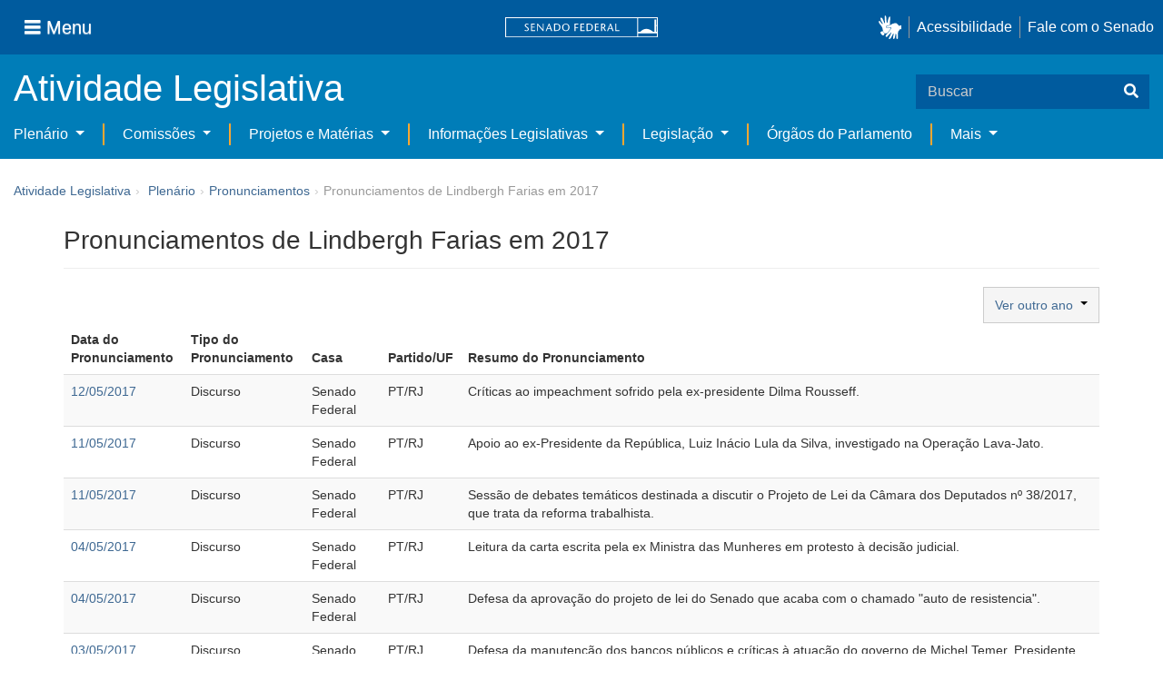

--- FILE ---
content_type: text/html;charset=UTF-8
request_url: https://www25.senado.leg.br/web/atividade/pronunciamentos/-/p/parlamentar/3695/2017/10
body_size: 32236
content:
<!DOCTYPE html> <html class="aui ltr" dir="ltr" lang="pt-BR" $container_height> <head> <title>Pronunciamentos de Lindbergh Farias em 2017 - Pronunciamentos - Senado Federal</title> <link rel="apple-touch-icon" sizes="180x180" href="https://www25.senado.leg.br/senado-theme/images/favicon/apple-touch-icon.png"> <link rel="icon" type="image/png" sizes="32x32" href="https://www25.senado.leg.br/senado-theme/images/favicon/favicon-32x32.png"> <link rel="icon" type="image/png" sizes="16x16" href="https://www25.senado.leg.br/senado-theme/images/favicon/favicon-16x16.png"> <link rel="mask-icon" href="https://www25.senado.leg.br/senado-theme/images/favicon/safari-pinned-tab.svg"> <link rel="shortcut icon" href="https://www25.senado.leg.br/senado-theme/images/favicon/favicon.ico"> <link rel="manifest" href="https://www25.senado.leg.br/senado-theme/images/favicon/site.webmanifest"> <meta name="msapplication-TileColor" content="#00aba9"> <meta name="msapplication-TileImage" content="https://www25.senado.leg.br/senado-theme/images/favicon/mstile-144x144.png"> <meta content="initial-scale=1.0, width=device-width" name="viewport" /> <meta content="text/html; charset=UTF-8" http-equiv="content-type" /> <link href="https://www25.senado.leg.br/senado-theme/images/favicon.ico" rel="Shortcut Icon" /> <link class="lfr-css-file" href="https&#x3a;&#x2f;&#x2f;www25&#x2e;senado&#x2e;leg&#x2e;br&#x2f;senado-theme&#x2f;css&#x2f;aui&#x2e;css&#x3f;browserId&#x3d;other&#x26;themeId&#x3d;senado_WAR_senadotheme&#x26;minifierType&#x3d;css&#x26;languageId&#x3d;pt_BR&#x26;b&#x3d;6205&#x26;t&#x3d;1766760486000" rel="stylesheet" type="text/css" /> <link href="&#x2f;html&#x2f;css&#x2f;main&#x2e;css&#x3f;browserId&#x3d;other&#x26;themeId&#x3d;senado_WAR_senadotheme&#x26;minifierType&#x3d;css&#x26;languageId&#x3d;pt_BR&#x26;b&#x3d;6205&#x26;t&#x3d;1586405536000" rel="stylesheet" type="text/css" /> <link href="https://www25.senado.leg.br/atividade-portlet/css/main.css?browserId=other&amp;themeId=senado_WAR_senadotheme&amp;minifierType=css&amp;languageId=pt_BR&amp;b=6205&amp;t=1766760493000" rel="stylesheet" type="text/css" /> <link href="https://www25.senado.leg.br/atividade-portlet/css/pronunciamento.css?browserId=other&amp;themeId=senado_WAR_senadotheme&amp;minifierType=css&amp;languageId=pt_BR&amp;b=6205&amp;t=1766760493000" rel="stylesheet" type="text/css" /> <link href="https://www25.senado.leg.br/notifications-portlet/notifications/css/main.css?browserId=other&amp;themeId=senado_WAR_senadotheme&amp;minifierType=css&amp;languageId=pt_BR&amp;b=6205&amp;t=1766760474000" rel="stylesheet" type="text/css" /> <script type="text/javascript">var Liferay={Browser:{acceptsGzip:function(){return true},getMajorVersion:function(){return 131},getRevision:function(){return"537.36"},getVersion:function(){return"131.0"},isAir:function(){return false},isChrome:function(){return true},isFirefox:function(){return false},isGecko:function(){return true},isIe:function(){return false},isIphone:function(){return false},isLinux:function(){return false},isMac:function(){return true},isMobile:function(){return false},isMozilla:function(){return false},isOpera:function(){return false},isRtf:function(){return true},isSafari:function(){return true},isSun:function(){return false},isWap:function(){return false},isWapXhtml:function(){return false},isWebKit:function(){return true},isWindows:function(){return false},isWml:function(){return false}},Data:{NAV_SELECTOR:"#navigation",isCustomizationView:function(){return false},notices:[null]},ThemeDisplay:{getLayoutId:function(){return"13"},getLayoutURL:function(){return"https://www25.senado.leg.br/web/atividade/pronunciamentos"},getParentLayoutId:function(){return"58"},isPrivateLayout:function(){return"false"},isVirtualLayout:function(){return false},getBCP47LanguageId:function(){return"pt-BR"},getCDNBaseURL:function(){return"https://www25.senado.leg.br"},getCDNDynamicResourcesHost:function(){return""},getCDNHost:function(){return""},getCompanyId:function(){return"10159"},getCompanyGroupId:function(){return"10199"},getDefaultLanguageId:function(){return"pt_BR"},getDoAsUserIdEncoded:function(){return""},getLanguageId:function(){return"pt_BR"},getParentGroupId:function(){return"12427"},getPathContext:function(){return""},getPathImage:function(){return"/image"},getPathJavaScript:function(){return"/html/js"},getPathMain:function(){return"/c"},getPathThemeImages:function(){return"https://www25.senado.leg.br/senado-theme/images"},getPathThemeRoot:function(){return"/senado-theme"},getPlid:function(){return"20744"},getPortalURL:function(){return"https://www25.senado.leg.br"},getPortletSetupShowBordersDefault:function(){return true},getScopeGroupId:function(){return"12427"},getScopeGroupIdOrLiveGroupId:function(){return"12427"},getSessionId:function(){return""},getSiteGroupId:function(){return"12427"},getURLControlPanel:function(){return"/group/control_panel?refererPlid=20744"},getURLHome:function(){return"https\x3a\x2f\x2fwww25\x2esenado\x2eleg\x2ebr\x2fweb\x2fguest"},getUserId:function(){return"10163"},getUserName:function(){return""},isAddSessionIdToURL:function(){return false},isFreeformLayout:function(){return false},isImpersonated:function(){return false},isSignedIn:function(){return false},isStateExclusive:function(){return false},isStateMaximized:function(){return false},isStatePopUp:function(){return false}},PropsValues:{NTLM_AUTH_ENABLED:false}};var themeDisplay=Liferay.ThemeDisplay;Liferay.AUI={getAvailableLangPath:function(){return"available_languages.jsp?browserId=other&themeId=senado_WAR_senadotheme&colorSchemeId=01&minifierType=js&languageId=pt_BR&b=6205&t=1588113760000"},getCombine:function(){return true},getComboPath:function(){return"/combo/?browserId=other&minifierType=&languageId=pt_BR&b=6205&t=1588113760000&"},getFilter:function(){return"min"},getJavaScriptRootPath:function(){return"/html/js"},getLangPath:function(){return"aui_lang.jsp?browserId=other&themeId=senado_WAR_senadotheme&colorSchemeId=01&minifierType=js&languageId=pt_BR&b=6205&t=1588113760000"},getStaticResourceURLParams:function(){return"?browserId=other&minifierType=&languageId=pt_BR&b=6205&t=1588113760000"}};Liferay.authToken="K57GqfLj";Liferay.currentURL="\x2fweb\x2fatividade\x2fpronunciamentos\x2f-\x2fp\x2fparlamentar\x2f3695\x2f2017\x2f10";Liferay.currentURLEncoded="%2Fweb%2Fatividade%2Fpronunciamentos%2F-%2Fp%2Fparlamentar%2F3695%2F2017%2F10";</script> <script src="/html/js/barebone.jsp?browserId=other&amp;themeId=senado_WAR_senadotheme&amp;colorSchemeId=01&amp;minifierType=js&amp;minifierBundleId=javascript.barebone.files&amp;languageId=pt_BR&amp;b=6205&amp;t=1588113760000" type="text/javascript"></script> <script type="text/javascript">Liferay.Portlet.list=["pronunciamentos_WAR_atividadeportlet"];</script> <meta content="noindex,follow" name="robots"/> <link class="lfr-css-file" href="https&#x3a;&#x2f;&#x2f;www25&#x2e;senado&#x2e;leg&#x2e;br&#x2f;senado-theme&#x2f;css&#x2f;main&#x2e;css&#x3f;browserId&#x3d;other&#x26;themeId&#x3d;senado_WAR_senadotheme&#x26;minifierType&#x3d;css&#x26;languageId&#x3d;pt_BR&#x26;b&#x3d;6205&#x26;t&#x3d;1766760486000" rel="stylesheet" type="text/css" /> <style type="text/css">#p_p_id_pronunciamentos_WAR_atividadeportlet_ .portlet-borderless-container{border-width:;border-style:}</style> <link rel="stylesheet" type="text/css" href="https://www.senado.leg.br/inc/essencial-2020/css/essencial.css" /> <link rel="stylesheet" type="text/css" href="https://www.senado.leg.br/inc/essencial-2020/css/essencial-fix-bs2.css"/> <!-- Google tag (gtag.js) --> <script async src="https://www.googletagmanager.com/gtag/js?id=G-CW3ZH25XMK"></script> <script>window.dataLayer=window.dataLayer||[];function gtag(){dataLayer.push(arguments)}gtag("js",new Date());gtag("config","G-CW3ZH25XMK");</script> </head> <body class="yui3-skin-sam controls-visible signed-out public-page site twbs2" $container_body> <a href="#main-content" id="skip-to-content">Pular para o conteúdo</a> <div id="wrapper" $container_height> <div class="sf-wrapper"> <nav class="Triad navbar_global"> <div> <button class="btn btn-lg btn-secondary js-sidebar-action" id="jstoggle" type="button" aria-label="Menu"> <i class="fas fa-bars"></i><span class="u-hideLower title-n"> Menu</span> </button> </div> <div><a class="navbar_global-brand" href="https://www.senado.leg.br" title="Senado Federal"><img src="https://www.senado.leg.br/noticias/essencial/images/senado.svg" alt="Senado Federal" /></a> </div> <div> <div class="Rail Rail--fenced u-hideLower"> <a class="js-vlibras" role="button" title="acessibilidade"> <img src="https://www.senado.leg.br/noticias/essencial/images/hands.svg" width="25px" alt="Mãos fazendo sinais de libras." /></a><a class="link link-deep" href="https://www12.senado.leg.br/institucional/responsabilidade-social/acessibilidade/pages/acessibilidade-no-portal-do-senado">Acessibilidade</a><a class="link link-deep" href="http://www12.senado.gov.br/institucional/falecomosenado">Fale com o Senado</a> </div> <a class="btn btn-lg btn-secondary u-hideUpper" href="http://www12.senado.gov.br/institucional/falecomosenado" aria-label="Fale com o Senado."><i class="fas fa-phone"></i></a> </div> </nav> </div> <div class="sf-wrapper"> <div class="js-sidebar-mountpoint" data-url="https://www12.senado.leg.br/hpsenado/wssidebar.json"></div> </div> <div class="sf-wrapper"> <div class="menu-local"> <div class="pt-2"> <div class="nav_control-title"> <h1><a href="/web/atividade"> Atividade Legislativa </a> </h1> </div> </div> <button class="btn_control-res btn btn-tertiary btn-lg" type="button" data-toggle="collapse.se" data-target="#menu-local__form" aria-controls="menu-local__form" aria-expanded="false" aria-label="Exibe busca"> <i class="fas fa-search"></i> </button> <form class="menu-local__form collapse" id="menu-local__form" method="GET" action="https://www6g.senado.leg.br/busca/"> <input type="hidden" name="portal" value="Atividade Legislativa"/> <div class="search-wrapper"> <input class="form-control search-out" type="search" name="q" placeholder="Buscar"> <button class="search-btn" type="submit" aria-label="Buscar"><i class="fas fa-search"></i></button> </div> </form> </div> </div> <div class="sf-wrapper"> <nav class="navbar navbar_control navbar-expand-lg navbar--sf"> <div class="navbar-toggler navbar-toggler--sf" role="button" data-toggle="collapse.se" data-target="#sfMenuLocalDropdown" aria-controls="sfMenuLocalDropdown" aria-expanded="false" aria-label="Exibe navegação"> <button class="btn btn-secondary" aria-label="Menu desta seção"><i class="fas fa-bars"></i></button> <div class="ml-2">MENU DESTA SEÇÃO</div> </div> <div class="collapse navbar-collapse-se" id="sfMenuLocalDropdown"> <ul class="navbar-nav navbar-nav--sf"> <li class="nav-item dropdown" id="sfMenuGroup_58"> <a class="link link--nav dropdown-toggle" id="sfMenuGroupName_58" href="https&#x3a;&#x2f;&#x2f;www25&#x2e;senado&#x2e;leg&#x2e;br&#x2f;web&#x2f;atividade&#x2f;plenario" data-toggle="dropdown.se" aria-haspopup="true" aria-expanded="false"> Plenário </a> <div class="dropdown-menu dropdown-menu--sf" aria-labelledby="js-menu-1"> <a class="dropdown-item" id="sfMenuGroupItem_1" role="presentation" href="https&#x3a;&#x2f;&#x2f;www25&#x2e;senado&#x2e;leg&#x2e;br&#x2f;web&#x2f;atividade&#x2f;sessao-plenaria" role="menuitem">Sessão Plenária</a> <a class="dropdown-item" id="sfMenuGroupItem_98" role="presentation" href="https&#x3a;&#x2f;&#x2f;legis&#x2e;senado&#x2e;leg&#x2e;br&#x2f;ordiaportal&#x2f;casa&#x2f;SF" role="menuitem">Ordem do Dia</a> <a class="dropdown-item" id="sfMenuGroupItem_281" role="presentation" href="https&#x3a;&#x2f;&#x2f;legis&#x2e;senado&#x2e;leg&#x2e;br&#x2f;diarios&#x2f;ver" role="menuitem">Diários</a> <a class="dropdown-item" id="sfMenuGroupItem_304" role="presentation" href="https&#x3a;&#x2f;&#x2f;www25&#x2e;senado&#x2e;leg&#x2e;br&#x2f;web&#x2f;atividade&#x2f;anais" role="menuitem">Anais do Senado</a> <a class="dropdown-item" id="sfMenuGroupItem_13" role="presentation" href="https&#x3a;&#x2f;&#x2f;www25&#x2e;senado&#x2e;leg&#x2e;br&#x2f;web&#x2f;atividade&#x2f;pronunciamentos" role="menuitem">Pronunciamentos</a> <a class="dropdown-item" id="sfMenuGroupItem_55" role="presentation" href="https&#x3a;&#x2f;&#x2f;www25&#x2e;senado&#x2e;leg&#x2e;br&#x2f;web&#x2f;atividade&#x2f;questoes-de-ordem" role="menuitem">Questões de Ordem</a> </div> <li class="nav-item dropdown" id="sfMenuGroup_97"> <a class="link link--nav dropdown-toggle" id="sfMenuGroupName_97" href="https&#x3a;&#x2f;&#x2f;www25&#x2e;senado&#x2e;leg&#x2e;br&#x2f;web&#x2f;atividade&#x2f;comissoes&#x2f;audiencias-publicas" data-toggle="dropdown.se" aria-haspopup="true" aria-expanded="false"> Comissões </a> <div class="dropdown-menu dropdown-menu--sf" aria-labelledby="js-menu-1"> <a class="dropdown-item" id="sfMenuGroupItem_282" role="presentation" href="https&#x3a;&#x2f;&#x2f;legis&#x2e;senado&#x2e;leg&#x2e;br&#x2f;comissoes&#x2f;" role="menuitem">Agenda</a> <a class="dropdown-item" id="sfMenuGroupItem_285" role="presentation" href="https&#x3a;&#x2f;&#x2f;legis&#x2e;senado&#x2e;leg&#x2e;br&#x2f;comissoes&#x2f;pesquisa_comissao" role="menuitem">Pesquisar Comissões</a> </div> <li class="nav-item dropdown" id="sfMenuGroup_92"> <a class="link link--nav dropdown-toggle" id="sfMenuGroupName_92" href="https&#x3a;&#x2f;&#x2f;www25&#x2e;senado&#x2e;leg&#x2e;br&#x2f;web&#x2f;atividade&#x2f;materias&#x2f;home" data-toggle="dropdown.se" aria-haspopup="true" aria-expanded="false"> Projetos e Matérias </a> <div class="dropdown-menu dropdown-menu--sf" aria-labelledby="js-menu-1"> <a class="dropdown-item" id="sfMenuGroupItem_3" role="presentation" href="https&#x3a;&#x2f;&#x2f;www25&#x2e;senado&#x2e;leg&#x2e;br&#x2f;web&#x2f;atividade&#x2f;materias" role="menuitem">Pesquisas</a> <a class="dropdown-item" id="sfMenuGroupItem_15" role="presentation" href="https&#x3a;&#x2f;&#x2f;www25&#x2e;senado&#x2e;leg&#x2e;br&#x2f;web&#x2f;atividade&#x2f;materias&#x2f;acompanhamento" role="menuitem">Acompanhamento de matérias</a> </div> <li class="nav-item dropdown" id="sfMenuGroup_4"> <a class="link link--nav dropdown-toggle" id="sfMenuGroupName_4" href="https&#x3a;&#x2f;&#x2f;www25&#x2e;senado&#x2e;leg&#x2e;br&#x2f;web&#x2f;atividade&#x2f;relatorios-legislativos" data-toggle="dropdown.se" aria-haspopup="true" aria-expanded="false"> Informações Legislativas </a> <div class="dropdown-menu dropdown-menu--sf" aria-labelledby="js-menu-1"> <a class="dropdown-item" id="sfMenuGroupItem_72" role="presentation" href="https&#x3a;&#x2f;&#x2f;www25&#x2e;senado&#x2e;leg&#x2e;br&#x2f;web&#x2f;atividade&#x2f;relatorios-mensais" role="menuitem">Relatórios Mensais</a> <a class="dropdown-item" id="sfMenuGroupItem_10" role="presentation" href="https&#x3a;&#x2f;&#x2f;www25&#x2e;senado&#x2e;leg&#x2e;br&#x2f;web&#x2f;atividade&#x2f;relatorio-da-presidencia" role="menuitem">Relatórios da Presidência</a> <a class="dropdown-item" id="sfMenuGroupItem_114" role="presentation" href="http&#x3a;&#x2f;&#x2f;www9&#x2e;senado&#x2e;leg&#x2e;br&#x2f;painellegislativo" role="menuitem">Estatísticas</a> <a class="dropdown-item" id="sfMenuGroupItem_256" role="presentation" href="https&#x3a;&#x2f;&#x2f;www25&#x2e;senado&#x2e;leg&#x2e;br&#x2f;web&#x2f;atividade&#x2f;relatorios-legislativos&#x2f;covid-19" role="menuitem">Enfrentamento ao Coronavírus</a> <a class="dropdown-item" id="sfMenuGroupItem_286" role="presentation" href="https&#x3a;&#x2f;&#x2f;www12&#x2e;senado&#x2e;leg&#x2e;br&#x2f;institucional&#x2f;falecomosenado&#x2f;processo-legislativo" role="menuitem">Atendimento ao Usuário</a> </div> <li class="nav-item dropdown" id="sfMenuGroup_167"> <a class="link link--nav dropdown-toggle" id="sfMenuGroupName_167" href="https&#x3a;&#x2f;&#x2f;www25&#x2e;senado&#x2e;leg&#x2e;br&#x2f;web&#x2f;atividade&#x2f;legislacao" data-toggle="dropdown.se" aria-haspopup="true" aria-expanded="false"> Legislação </a> <div class="dropdown-menu dropdown-menu--sf" aria-labelledby="js-menu-1"> <a class="dropdown-item" id="sfMenuGroupItem_296" role="presentation" href="https&#x3a;&#x2f;&#x2f;www25&#x2e;senado&#x2e;leg&#x2e;br&#x2f;web&#x2f;atividade&#x2f;legislacao&#x2f;constituicao-federal" role="menuitem">Constituição Federal</a> <a class="dropdown-item" id="sfMenuGroupItem_295" role="presentation" href="https&#x3a;&#x2f;&#x2f;www25&#x2e;senado&#x2e;leg&#x2e;br&#x2f;web&#x2f;atividade&#x2f;legislacao&#x2f;legislacao-federal" role="menuitem">Legislação Federal</a> <a class="dropdown-item" id="sfMenuGroupItem_89" role="presentation" href="https&#x3a;&#x2f;&#x2f;www25&#x2e;senado&#x2e;leg&#x2e;br&#x2f;web&#x2f;atividade&#x2f;legislacao&#x2f;regimento-interno" role="menuitem">Regimento Interno</a> </div> <li class="nav-item" id="layout_88"> <a class="link link--nav" href="https&#x3a;&#x2f;&#x2f;www25&#x2e;senado&#x2e;leg&#x2e;br&#x2f;web&#x2f;atividade&#x2f;conselhos">Órgãos do Parlamento</a></li> <li class="nav-item dropdown" id="sfMenuGroup_287"> <a class="link link--nav dropdown-toggle" id="sfMenuGroupName_287" href="https&#x3a;&#x2f;&#x2f;www25&#x2e;senado&#x2e;leg&#x2e;br&#x2f;web&#x2f;atividade&#x2f;mais" data-toggle="dropdown.se" aria-haspopup="true" aria-expanded="false"> Mais </a> <div class="dropdown-menu dropdown-menu--sf" aria-labelledby="js-menu-1"> <a class="dropdown-item" id="sfMenuGroupItem_112" role="presentation" href="https&#x3a;&#x2f;&#x2f;www25&#x2e;senado&#x2e;leg&#x2e;br&#x2f;web&#x2f;atividade&#x2f;autoridades" role="menuitem">Autoridades</a> <a class="dropdown-item" id="sfMenuGroupItem_177" role="presentation" href="https&#x3a;&#x2f;&#x2f;www25&#x2e;senado&#x2e;leg&#x2e;br&#x2f;web&#x2f;atividade&#x2f;simplificou" role="menuitem">Simplificou</a> <a class="dropdown-item" id="sfMenuGroupItem_289" role="presentation" href="https&#x3a;&#x2f;&#x2f;www12&#x2e;senado&#x2e;leg&#x2e;br&#x2f;perguntas-frequentes" role="menuitem">Perguntas Frequentes</a> <a class="dropdown-item" id="sfMenuGroupItem_288" role="presentation" href="https&#x3a;&#x2f;&#x2f;www&#x2e;senado&#x2e;leg&#x2e;br&#x2f;senado&#x2f;hotsites&#x2f;entendaatleg&#x2f;" role="menuitem">Entenda a Atividade Legislativa</a> <a class="dropdown-item" id="sfMenuGroupItem_334" role="presentation" href="https&#x3a;&#x2f;&#x2f;www&#x2e;senado&#x2e;leg&#x2e;br&#x2f;senado&#x2f;hotsites&#x2f;expotramita" role="menuitem">Exposição Tramitação de Matérias Legislativas no Senado Federal</a> </div> </ul> </div> </nav> </div> <div id="breadcrumbs" class="breadcrumbs hidden-phone"><a href="/web/atividade">Atividade Legislativa</a><span class="divider">›</span> <ul aria-label="Breadcrumb" class="breadcrumb breadcrumb-horizontal"> <li class="first breadcrumb-truncate"><a href="https://www25.senado.leg.br/web/atividade/plenario" >Plenário</a><span class="divider">&rsaquo;</span></li><li class="current-parent breadcrumb-truncate"><a href="https://www25.senado.leg.br/web/atividade/pronunciamentos" >Pronunciamentos</a><span class="divider">&rsaquo;</span></li><li class="active last breadcrumb-truncate">Pronunciamentos de Lindbergh Farias em 2017</li> </ul> </div> <!-- $("a.first").attr("href", "http://cupcream.com"); --> <div id="content" class='container sf-spacer-xs'> <h1 class="titulo-pagina"> Pronunciamentos de Lindbergh Farias em 2017 </h1> <div class="columns-1" id="main-content" role="main"> <div class="portlet-layout row-fluid"> <div class="portlet-column portlet-column-only span12" id="column-1"> <div class="portlet-dropzone portlet-column-content portlet-column-content-only" id="layout-column_column-1"> <div class="portlet-boundary portlet-boundary_pronunciamentos_WAR_atividadeportlet_ portlet-static portlet-static-end portlet-borderless pronunciamentos-portlet " id="p_p_id_pronunciamentos_WAR_atividadeportlet_" > <span id="p_pronunciamentos_WAR_atividadeportlet"></span> <div class="portlet-borderless-container" style=""> <div class="portlet-body"> <div class="form row"> <div class="btn-group pull-right"> <button type="button" class="btn btn-default dropdown-toggle" data-toggle="dropdown"> Ver outro ano&nbsp; <span class="caret"></span> </button> <ul class="dropdown-menu" role="menu"> <li><a href="https://www25.senado.leg.br/web/atividade/pronunciamentos/-/p/parlamentar/3695/2023">2023</a></li> <li><a href="https://www25.senado.leg.br/web/atividade/pronunciamentos/-/p/parlamentar/3695/2018">2018</a></li> <li><a href="https://www25.senado.leg.br/web/atividade/pronunciamentos/-/p/parlamentar/3695/2017">2017</a></li> <li><a href="https://www25.senado.leg.br/web/atividade/pronunciamentos/-/p/parlamentar/3695/2016">2016</a></li> <li><a href="https://www25.senado.leg.br/web/atividade/pronunciamentos/-/p/parlamentar/3695/2015">2015</a></li> <li><a href="https://www25.senado.leg.br/web/atividade/pronunciamentos/-/p/parlamentar/3695/2014">2014</a></li> <li><a href="https://www25.senado.leg.br/web/atividade/pronunciamentos/-/p/parlamentar/3695/2013">2013</a></li> <li><a href="https://www25.senado.leg.br/web/atividade/pronunciamentos/-/p/parlamentar/3695/2012">2012</a></li> <li><a href="https://www25.senado.leg.br/web/atividade/pronunciamentos/-/p/parlamentar/3695/2011">2011</a></li> </ul> &nbsp; </div> </div> <div> <table class="table table-striped"> <thead> <tr> <th>Data do Pronunciamento</th> <th>Tipo do Pronunciamento</th> <th>Casa</th> <th>Partido/UF</th> <th>Resumo do Pronunciamento</th> </tr> </thead> <tbody> <tr> <td><a href="https://www25.senado.leg.br/web/atividade/pronunciamentos/-/p/pronunciamento/431314">12/05/2017</a></td> <td>Discurso</td> <td>Senado Federal</td> <td>PT/RJ</td> <td>Críticas ao impeachment sofrido pela ex-presidente Dilma Rousseff.</td> </tr> <tr> <td><a href="https://www25.senado.leg.br/web/atividade/pronunciamentos/-/p/pronunciamento/431238">11/05/2017</a></td> <td>Discurso</td> <td>Senado Federal</td> <td>PT/RJ</td> <td>Apoio ao ex-Presidente da República, Luiz Inácio Lula da Silva, investigado na Operação Lava-Jato.</td> </tr> <tr> <td><a href="https://www25.senado.leg.br/web/atividade/pronunciamentos/-/p/pronunciamento/431212">11/05/2017</a></td> <td>Discurso</td> <td>Senado Federal</td> <td>PT/RJ</td> <td>Sessão de debates temáticos destinada a discutir o Projeto de Lei da Câmara dos Deputados nº 38/2017, que trata da reforma trabalhista.</td> </tr> <tr> <td><a href="https://www25.senado.leg.br/web/atividade/pronunciamentos/-/p/pronunciamento/430876">04/05/2017</a></td> <td>Discurso</td> <td>Senado Federal</td> <td>PT/RJ</td> <td>Leitura da carta escrita pela ex Ministra das Munheres em protesto à decisão judicial.</td> </tr> <tr> <td><a href="https://www25.senado.leg.br/web/atividade/pronunciamentos/-/p/pronunciamento/430868">04/05/2017</a></td> <td>Discurso</td> <td>Senado Federal</td> <td>PT/RJ</td> <td>Defesa da aprovação do projeto de lei do Senado que acaba com o chamado &quot;auto de resistencia&quot;.</td> </tr> <tr> <td><a href="https://www25.senado.leg.br/web/atividade/pronunciamentos/-/p/pronunciamento/431129">03/05/2017</a></td> <td>Discurso</td> <td>Senado Federal</td> <td>PT/RJ</td> <td>Defesa da manutenção dos bancos públicos e críticas à atuação do governo de Michel Temer, Presidente da República.</td> </tr> <tr> <td><a href="https://www25.senado.leg.br/web/atividade/pronunciamentos/-/p/pronunciamento/430955">02/05/2017</a></td> <td>Discurso</td> <td>Senado Federal</td> <td>PT/RJ</td> <td>Comentários sobre a greve geral ocorrida em 28 de abril.</td> </tr> <tr> <td><a href="https://www25.senado.leg.br/web/atividade/pronunciamentos/-/p/pronunciamento/430921">02/05/2017</a></td> <td>Discurso</td> <td>Senado Federal</td> <td>PT/RJ</td> <td>Crítica à orientação do Presidente Michel Temer para cortar o ponto dos servidores públicos federais que participaram da greve geral ocorrida em 28 de abril.</td> </tr> <tr> <td><a href="https://www25.senado.leg.br/web/atividade/pronunciamentos/-/p/pronunciamento/430891">02/05/2017</a></td> <td>Comunicação inadiável</td> <td>Senado Federal</td> <td>PT/RJ</td> <td>Preocupação com a atual crise econômica do Estado do Rio de Janeiro.</td> </tr> <tr> <td><a href="https://www25.senado.leg.br/web/atividade/pronunciamentos/-/p/pronunciamento/430850">26/04/2017</a></td> <td>Discurso</td> <td>Senado Federal</td> <td>PT/RJ</td> <td>Preocupação com a votação, na Câmara do Deputados, da reforma trabalhista.</td> </tr> </tbody> </table> <div class="pagination pagination text-center"> <ul> <li><a href="https://www25.senado.leg.br/web/atividade/pronunciamentos/-/p/parlamentar/3695/2017/1">Primeira</a></li> <li><a href="https://www25.senado.leg.br/web/atividade/pronunciamentos/-/p/parlamentar/3695/2017/9">Anterior</a> </li> <li><a href="https://www25.senado.leg.br/web/atividade/pronunciamentos/-/p/parlamentar/3695/2017/5">5</a></li> <li><a href="https://www25.senado.leg.br/web/atividade/pronunciamentos/-/p/parlamentar/3695/2017/6">6</a></li> <li><a href="https://www25.senado.leg.br/web/atividade/pronunciamentos/-/p/parlamentar/3695/2017/7">7</a></li> <li><a href="https://www25.senado.leg.br/web/atividade/pronunciamentos/-/p/parlamentar/3695/2017/8">8</a></li> <li><a href="https://www25.senado.leg.br/web/atividade/pronunciamentos/-/p/parlamentar/3695/2017/9">9</a></li> <li class="disabled"><a href="https://www25.senado.leg.br/web/atividade/pronunciamentos/-/p/parlamentar/3695/2017/10">10</a></li> <li><a href="https://www25.senado.leg.br/web/atividade/pronunciamentos/-/p/parlamentar/3695/2017/11">11</a></li> <li><a href="https://www25.senado.leg.br/web/atividade/pronunciamentos/-/p/parlamentar/3695/2017/11">Próxima</a> </li> <li><a href="https://www25.senado.leg.br/web/atividade/pronunciamentos/-/p/parlamentar/3695/2017/11">Última</a> </li> </ul> <p>Total de 105 registros encontrados</p> </div> </div> </div> </div> </div> </div> </div> </div> </div> <form action="#" id="hrefFm" method="post" name="hrefFm"> <span></span> </form> </div> <div class="sf-wrapper"> <footer class="Footer"> <div class="container"> <div class="Triad Triad--stackable"> <div class="Rail gamma my-2"> <a class="link link-deep--facebook" href="https://www.facebook.com/SenadoFederal" title="Facebook" target="_blank"><i class="fab fa-facebook"></i></a> <a class="link link-deep--twitter" href="https://x.com/senadofederal" title="X" target="_blank"> <svg class="icone-x-twitter" viewBox="0 0 512 512"> <path d="M389.2 48h70.6L305.6 224.2 487 464H345L233.7 318.6 106.5 464H35.8L200.7 275.5 26.8 48H172.4L272.9 180.9 389.2 48zM364.4 421.8h39.1L151.1 88h-42L364.4 421.8z"> </path> </svg></a> <a class="link link-deep--instagram" href="https://www.instagram.com/senadofederal" title="Instagram" target="_blank"><i class="fab fa-instagram"></i></a><a class="link link-deep--youtube" href="https://www.youtube.com/user/TVSenadoOficial" title="Youtube" target="_blank"><i class="fab fa-youtube"></i></a> </div> <div class="Rail my-2"> <a href="https://www.camara.leg.br" title="Câmara dos Deputados" target="_blank"><img src="https://www.senado.leg.br/noticias/essencial/images/icon-camara.svg" alt="Câmara dos Deputados"></a><a href="https://www.congressonacional.leg.br" title="Congresso Nacional" target="_blank"><img src="https://www.senado.leg.br/noticias/essencial/images/icon-congresso.svg" alt="Congresso Nacional"></a><a href="https://www.tcu.gov.br" title="Tribunal de Contas da União" target="_blank"><img src="https://www.senado.leg.br/noticias/essencial/images/icon-tcu.svg" alt="Tribunal de Contas da União"></a> </div> <div class="Rail Rail--fenced my-2"> <a class="link link-deep" href="https://www12.senado.leg.br/institucional/carta-de-servicos/en/carta-de-servicos">ENGLISH</a><a class="link link-deep" href="https://www12.senado.leg.br/institucional/carta-de-servicos/es/carta-de-servicos">ESPAÑOL</a><a class="link link-deep" href="https://www12.senado.leg.br/institucional/carta-de-servicos/fr/carta-de-servicos">FRANÇAIS</a> </div> </div> <div class="divider my-2"></div> <div class="Triad Triad--stackable Triad--x"> <div class="my-2"><a class="link link-deep" href="https://intranet.senado.leg.br" title="Intranet"><i class="fas fa-lock mr-1"></i> Intranet</a></div> <ul class="Rail Rail--fenced Rail--stackable my-2"> <li><a class="link link-deep" href="https://www12.senado.leg.br/institucional/pessoas/pessoas">Servidor efetivo</a></li> <li><a class="link link-deep" href="https://www12.senado.leg.br/institucional/pessoas/pessoas">Servidor comissionado</a></li> <li><a class="link link-deep" href="https://www12.senado.leg.br/institucional/pessoas/pessoas">Servidor aposentado</a></li> <li><a class="link link-deep" href="https://www12.senado.leg.br/institucional/pessoas/pessoas">Pensionista</a></li> </ul> <ul class="Rail Rail--fenced Rail--stackable my-2"> <li><a class="link link-deep" href="https://www12.senado.leg.br/institucional/protecao-dados">Proteção de dados (LGPD)</a></li> <li><a class="link link-deep" href="https://www12.senado.leg.br/institucional/falecomosenado" title="Fale com o Senado" aria-label="Fale com o Senado"><i class="fas fa-phone u-flip-x mr-1"></i> Fale com o Senado</a></li> </ul> </div> </div> <div class="divider my-2"></div> <div class="d-flex justify-content-xl-center"> <span class="my-2">Senado Federal - Praça dos Três Poderes - Brasília DF - CEP 70165-900 | <span class="text-nowrap">Telefone: 0800 0 61 2211</span> </span> </div> </div> </footer> </div> </div> <script src="https://www.senado.leg.br/inc/senado-theme/js/jquery-1.11.1.js" type="text/javascript"></script> <script src="https://www.senado.leg.br/inc/senado-theme/js/bootstrap.js" type="text/javascript"></script> <script src="https://www.senado.leg.br/inc/senado-theme/js/bootstrap-hover-dropdown.js" type="text/javascript"></script> <script src="https://www.senado.leg.br/inc/senado-theme/js/bootstrap-datepicker.js" type="text/javascript"></script> <script src="https://www.senado.leg.br/inc/senado-theme/js/locales/bootstrap-datepicker.pt-BR.min.js" type="text/javascript"></script> <script type="text/javascript"
		src="https://www.senado.leg.br/inc/essencial-2020/js/essencial.js"></script> <script src="https://www25.senado.leg.br/atividade-portlet/js/inicia_datepicker.js?browserId=other&amp;minifierType=js&amp;languageId=pt_BR&amp;b=6205&amp;t=1766760493000" type="text/javascript"></script> <script src="https://www25.senado.leg.br/notifications-portlet/notifications/js/main.js?browserId=other&amp;minifierType=js&amp;languageId=pt_BR&amp;b=6205&amp;t=1766760474000" type="text/javascript"></script> <script type="text/javascript">Liferay.Util.addInputFocus();</script> <script type="text/javascript">Liferay.Portlet.onLoad({canEditTitle:false,columnPos:0,isStatic:"end",namespacedId:"p_p_id_pronunciamentos_WAR_atividadeportlet_",portletId:"pronunciamentos_WAR_atividadeportlet",refreshURL:"\x2fc\x2fportal\x2frender_portlet\x3fp_l_id\x3d20744\x26p_p_id\x3dpronunciamentos_WAR_atividadeportlet\x26p_p_lifecycle\x3d0\x26p_t_lifecycle\x3d0\x26p_p_state\x3dnormal\x26p_p_mode\x3dview\x26p_p_col_id\x3dcolumn-1\x26p_p_col_pos\x3d0\x26p_p_col_count\x3d1\x26p_p_isolated\x3d1\x26currentURL\x3d\x252Fweb\x252Fatividade\x252Fpronunciamentos\x252F-\x252Fp\x252Fparlamentar\x252F3695\x252F2017\x252F10\x26_pronunciamentos_WAR_atividadeportlet_ano\x3d2017\x26_pronunciamentos_WAR_atividadeportlet_parlamentar\x3d3695\x26_pronunciamentos_WAR_atividadeportlet_p\x3d10"});AUI().use("aui-base","liferay-menu","liferay-notice","liferay-poller","liferay-session",function(a){(function(){Liferay.Util.addInputType();Liferay.Portlet.ready(function(b,c){Liferay.Util.addInputType(c)});if(a.UA.mobile){Liferay.Util.addInputCancel()}})();(function(){new Liferay.Menu();var b=Liferay.Data.notices;for(var c=1;c<b.length;c++){new Liferay.Notice(b[c])}})();(function(){Liferay.Session=new Liferay.SessionBase({autoExtend:true,sessionLength:30,redirectOnExpire:false,redirectUrl:"https\x3a\x2f\x2fwww25\x2esenado\x2eleg\x2ebr\x2fweb\x2fguest",warningLength:1})})()});</script> <script src="https://www25.senado.leg.br/senado-theme/js/main.js?browserId=other&amp;minifierType=js&amp;languageId=pt_BR&amp;b=6205&amp;t=1766760486000" type="text/javascript"></script> <script type="text/javascript"></script> </body> </html> 

--- FILE ---
content_type: text/css
request_url: https://www25.senado.leg.br/atividade-portlet/css/main.css?browserId=other&themeId=senado_WAR_senadotheme&minifierType=css&languageId=pt_BR&b=6205&t=1766760493000
body_size: 14644
content:
.aui .pautasessao-portlet .accordion-heading .accordion-toggle{padding-right:30px}.aui .pautasessao-portlet .accordion .accordion-heading .titulo-materia{font-size:12px}.sf-sessao .sf-sessao--barra-navegacao{margin-top:10px;margin-bottom:5px}.aui .conteudo legend{line-height:1.5;font-size:14px;color:#666}.materia-portlet .ecidadania .progress{margin-bottom:5px}.materia-portlet .ecidadania .encerrada{height:24px;padding:7px 12px;border:1px solid;border-color:#ccc;color:#3e6892;display:inline-block;font-size:14px;background-color:#fff;color:#858585}.progress.fechada .voto-sim{background-color:#666;background-image:none}.progress.fechada .voto-nao{background-color:#ccc;background-image:none}.progress.aberta .voto-sim{background-color:#245535;background-image:none}.progress.aberta .voto-nao{background-color:#e31b04;background-image:none}.linha-comentarios .icone-x-twitter{width:1em;height:1em;vertical-align:-0.125em;fill:currentColor}.conteudo .accordion-caret .accordion-toggle:hover{text-decoration:none}.conteudo .accordion-caret .accordion-toggle:hover span,.conteudo .accordion-caret .accordion-toggle:hover strong{text-decoration:underline}.conteudo .accordion-caret .accordion-toggle:before{font-size:25px;vertical-align:-3px}.conteudo .accordion-caret .accordion-toggle:not(.collapsed):before{content:"▸";margin-right:0;position:absolute;right:20px;line-height:21px}.conteudo .accordion-caret .accordion-toggle.collapsed:before{content:"▾";margin-right:0;position:absolute;right:20px;line-height:21px}.conteudo .accordion-caret .accordion-toggle.collapsed:before,.conteudo .accordion-caret .accordion-toggle:not(.collapsed):before{line-height:28px}.conteudo .accordion{position:relative}.conteudo .accordion fieldset{font-size:.9em}.conteudo .accordion fieldset .table tfoot{background-color:#f8f8f8;border-top:1px solid #ccc;border-bottom:1px solid #ccc}.conteudo .accordion fieldset .table .pagination{margin:5px 0 0 0}.conteudo .accordion fieldset .table .total{margin:21px 0 0 5px;float:right}.conteudo .accordion fieldset fieldset legend{font-size:1.1em}.conteudo .accordion fieldset fieldset .legendBG{background-color:#efefef;padding:0 5px;border-bottom:1px solid #ccc;text-transform:uppercase}.conteudo .accordion .fonte{font-size:.9em;margin:0}.conteudo .accordion .relatorios ul{margin:0;padding:0;list-style-type:none}.conteudo .accordion .relatorios ul li{display:inline}.conteudo .accordion .relatorios ul li a{padding:0 2px;text-decoration:none;font-size:.9em}.home .painel-borda{background-color:#007db8;border:0}.home .pesquisa .home-form-pesquisa form{padding-left:0;padding-right:0}.home-form-pesquisa form .input-large,.home-form-pesquisa form .input-xlarge{width:90px}.home-form-pesquisa form select.input-xlarge{width:130px}.home-form-lexml .input-large{width:80%}.texto-condensado{line-height:1}.aui button.borda,.aui a.borda,.aui .borda{border:solid 1px #ccc}#painelAgenda .accordion-group{margin-bottom:10px;background-color:#fff}#painelAgenda .accordion{padding-bottom:5px}.accordion>.accordion-group{margin-bottom:20px}.painel-linha-azul{border-bottom:solid 5px #3e6892;margin-top:20px}.painel-linha-azul .painel-cabecalho{border-bottom:solid 1px #3e6892;font-size:22px;margin-bottom:10px}.conteudo-rodape{margin-top:15px;border-top:solid 1px #ccc;padding-top:10px;font-size:12px}.conteudo-rodape a{color:#3e6892}.accordion-cabecalho{color:#3e6892;font-size:18px}.accordion-conteudo{border-top:solid 1px #3e6892}.painel-corpo .collapse.in{overflow:visible}.accordion-interno .accordion-cabecalho{font-size:14px;color:#3e6892}.accordion-interno .accordion-heading{border-bottom:dotted 1px #ccc}.accordion-interno .accordion-body.in{border-bottom:dotted 1px #ccc}.accordion-interno li{border:0;padding-top:0}.accordion-interno a{color:#3e6892}.accordion-interno .accordion-group,.accordion-interno .accordion-inner{border:0}.atividade{margin-top:0}.atividade h5{font-size:24px;display:inline-block;color:#666}.atividade a{font-size:12px}.atividade .pesquisa{background-color:#007db8;padding:0 20px}.pesquisa-bgblue{background-color:#007db8!important;border-left-width:0!important;border-right-width:0!important;padding:10px}.pesquisa-bgblue legend{color:#fff!important}.atividade .pesquisa fieldset legend{color:#fff;border-bottom:0;font-size:16px;padding-top:5px;margin-bottom:5px}.atividade .pesquisa label{color:#fff;font-size:12px}.atividade .pesquisa input[name="pesquisarRede"]{width:85%}.atividade .pesquisa a[class^="btn"]{padding:2px 5px 5px 5px;float:right}.atividade .pesquisa form[name="projeto"]{border-bottom:1px solid #fff;padding-bottom:20px}.atividade .pesquisa input[name="palavra-chave"]{width:34%}.atividade .produtos{margin:20px 0 0 0}.atividade .produtos ul{padding:0;margin:0}.atividade .produtos ul li{display:block;line-height:15px;margin:0 0 10px 0}.atividade .produtos img{float:left;margin:0 15px 15px 0}.atividade .produtos p{font-size:16px;margin:0 0 20px 0}.atividade .produtos a{margin-top:10px}.atividade .destaquesPesquisa{margin:-10px 0 20px 0}.atividade .destaquesPesquisa .esq fieldset{border-bottom:5px solid #ccc;padding-bottom:10px}.atividade .destaquesPesquisa .esq fieldset legend{font-size:16px;color:#666;padding:0}.atividade .destaquesPesquisa .dir fieldset{border:1px solid #ccc;padding:15px}.atividade .destaquesPesquisa .dir fieldset label{font-size:16px;font-weight:normal;color:#666;padding:0;margin:0}.atividade .destaquesPesquisa .dir fieldset p{font-size:14px}.atividade .destaquesPesquisa ul{margin-top:0;padding:0;margin:0}.atividade .destaquesPesquisa ul li{display:block;line-height:15px;margin:0 0 10px 0}.atividade .constituicao ul{padding:0;margin:0}.atividade .constituicao ul li{display:block;line-height:15px;margin:0 0 10px 0}.atividade .constituicao ul img{float:left;margin:0 15px 15px 0}.atividade .constituicao ul span{font-size:45px;float:left;margin:0 15px 0 15px;color:#ccc}.atividade .constituicao p{font-size:16px;margin:0 0 20px 0;margin-bottom:15px!important}.atividade .constituicao a{line-height:20px}.atividade .constituicao .fixLinkGrande{font-size:16px}.aui .bg-info-conteudo .row{margin-left:0}.aui .conteudo .row{margin-left:0}.bg_blue{background-color:#007db8;margin-bottom:10px}.bg-info-conteudo h2{color:#666;font-size:30px;margin-bottom:10px;margin-top:0}.bg_blue h2{color:#fff!important;font-size:22px!important;font-weight:bold;margin:10px 0 0!important;padding:10px}.bg_blue .p-paddingTopBotton{padding:5px 10px}.bg_blue p{color:#fff;margin:0;padding:10px}.aui .bg_blue a,.aui .bg_blue a:hover,.aui .bg_blue a:focus{color:white;text-decoration:none}.aui .bg_blue .p-paddingTopBotton a{color:yellow}.bg_blue .bg_blue-dashboard{background-color:#004c6f;border-top:5px solid #007db8;margin:0 5px 5px;padding:10px}.bg_blue .bg_blue-dashboard .up{border-bottom:1px solid #007db8;margin-top:10px}.bg_blue .bg_blue-dashboard .down{border-top:1px solid #007db8;margin-bottom:10px}.bg_blue .bg_blue-dashboard .down a,.bg_blue .bg_blue-dashboard .up a{display:block}.bg_blue .bg_blue-dashboard .down a:hover,.bg_blue .bg_blue-dashboard .up a:hover{background-color:#007db8}.bg_blue .bg_blue-dashboard dt,.bg_blue .bg_blue-dashboard p{padding:0}.inner-lines,.inner-lines1,.inner-lines2,.inner-lines3,.inner-lines4{border:1px solid #ccc;height:240px;overflow:auto;padding-left:5px}.inner-lines1{height:auto}.inner-lines3{height:180px;margin-bottom:10px;padding-top:10px;padding-right:20px;padding-left:20px}.inner-lines3 .linha-comentarios{margin-top:11px}.inner-lines4{margin-top:0;height:40px;border:0;padding-right:0;padding-left:0}.bg_blue .bg_blue-dashboard dt,.bg_blue .bg_blue-dashboard p{padding:0}.bg_blue .bg_blue-dashboard dt,.bg_blue .bg_blue-dashboard dd{color:#fff;font-size:12px}.border-top{border-top:1px solid #fff}.bg-senado{background-color:#f5f5f5}.bg-senado{margin-bottom:40px;margin-top:20px}.bg-senado p{margin:0;padding:10px}.aui .bg_blue .bg-senado a,.aui .bg_blue .bg-senado a:hover,.aui .bg_blue .bg-senado a:focus{color:#3e6892}.accordion-conteudo{border-top:1px solid #3e6892}.aui .accordion .botoes .btn{margin-bottom:10px}.aui .accordion .btn.btn-mini{margin-bottom:0}.aui button.btn.btn-mini,.aui a.btn.btn-mini{padding:0 6px 2px}.aui .dropdown .borda{border:1px solid #ccc}.accordion table{font-size:12px}.accordion dt{white-space:normal}.sf-list--item-width-100p li{min-width:100px}.sf-list--item-width-125p li{min-width:125px}.sf-list--item-width-150p li{min-width:150px}.ul-list-style-none{list-style:none}#campoBusca,#campoBuscaSmartphone,.btn-search{height:38px}.aui select[multiple],.aui select[size]{height:38px}.painel .bg{background-color:#f5f5f5;padding:15px 10px 1px}.aui .input-append input{width:90px}.help,.aui a.help:hover{cursor:help;margin-top:10px;text-decoration:none}.aui .radio input[type="radio"],.aui .checkbox input[type="checkbox"]{margin-left:0}.label{border-radius:0;vertical-align:middle;font-weight:normal;text-shadow:none;margin-bottom:5px}.texto-detalhe{font-size:12px}@media(min-width:768px) and (max-width:979px){.painel-cabecalho-azul .controlarEsq{width:50%}.painel-cabecalho-azul .controlarEsq img{width:28px;height:31px}}@media(max-width:767px){.painel-linha-azul .painel-cabecalho{font-size:16px}.painel-cabecalho-azul .controlarEsq{width:50%}.painel-cabecalho-azul .controlarEsq h3{font-size:18px;margin-top:6px}.painel-cabecalho-azul .controlarEsq img{width:28px;height:31px}.conteudo .accordion-interno .accordion-caret .accordion-toggle:not(.collapsed):before{right:10px}.conteudo .accordion-interno .accordion-caret .accordion-toggle.collapsed:before{right:10px}}@media(min-width:320px) and (max-width:420px){.conteudoBackground .ProfileSenadores .conteudo{background-position:0 bottom;background-size:400px}.conteudo .accordion-interno .accordion-caret .accordion-toggle:not(.collapsed):before{right:0}.conteudo .accordion-interno .accordion-caret .accordion-toggle.collapsed:before{right:0}.accordion-inner{overflow-x:scroll}}#divSessoes{position:relative}.ajax-carregando{opacity:.8;position:absolute;top:0;left:0;z-index:1040;background-color:black;width:100%}.ajax-carregando>div{display:table;width:100%;height:100%}.ajax-carregando>div>div{display:table-cell;text-align:center;vertical-align:middle}.barra-de-links li+li:before{content:"|";padding:0 5px}.aui .painel-corpo ul.barra-de-links.inline li{border-bottom:0;padding:0;font-size:11px}.aui .painel-corpo .thumbnail.destaque-padrao{margin-top:5px;margin-bottom:5px;min-height:145px}@media(min-width:1200px){.aui .aui .row-fluid .span3{width:22.3%}}.questaoOrdem .dl-horizontal dt{width:185px}.questaoOrdem .dl-horizontal dd{margin-left:190px}.aui div.texto-altura-limitada{max-height:80px;overflow-y:auto}.aui table th.sf-tabela-textos__header--lg{width:400px}.aui table th.sf-tabela-textos__header--md{width:200px}.aui table th.sf-tabela-textos__header--sm{width:100px}.linha-botoes{background-color:red}@media(min-width:768px){.modal.sf-modal-large{width:80%;margin-left:-40%}}.aui .materia-portlet .input-append,.aui .materia-portlet .input-prepend,.aui .materias-covid-19-portlet .input-append,.aui .materias-covid-19-portlet .input-prepend{display:flex}.aui .materia-portlet .input-append .add-on,.aui .materia-portlet .input-prepend .add-on,.aui .materias-covid-19-portlet .input-append .add-on,.aui .materias-covid-19-portlet .input-prepend .add-on{display:table-cell;min-width:38px;border-radius:0;padding:7px 10px;height:38px;margin-top:0;box-sizing:border-box}.aui .materia-portlet .form-inline .input-append .add-on,.aui .materia-portlet .form-inline .input-prepend .add-on,.aui .materias-covid-19-portlet .form-inline .input-append .add-on,.aui .materias-covid-19-portlet .form-inline .input-prepend .add-on{min-width:37px;height:37px}.aui .materia-portlet .input-append>input,.aui .materia-portlet .input-prepend>input,.aui .materias-covid-19-portlet .input-append>input,.aui .materias-covid-19-portlet .input-prepend>input{box-sizing:border-box;display:table-cell;min-height:37px}.aui .materia-portlet .sf-form-busca-materia .input-append>input,.aui .materia-portlet .sf-form-busca-materia .input-prepend>input,.aui .materias-covid-19-portlet .sf-form-busca-materia .input-append>input,.aui .materias-covid-19-portlet .sf-form-busca-materia .input-prepend>input{width:90%}.aui .materia-portlet .input-append.input-block-level>input,.aui .materias-covid-19-portlet .input-append.input-block-level>input{border-right:0}.aui .materia-portlet .input-prepend.input-block-level>input,.aui .materias-covid-19-portlet .input-prepend.input-block-level>input{border-left:0}.aui .materia-portlet .sf-apelido-materia,.aui .medida-provisoria-portlet .sf-apelido-materia{font-size:18px;margin-bottom:15px;font-style:italic;line-height:normal}@media(min-width:768px){.aui .materia-portlet .sf-apelido-materia,.aui .medida-provisoria-portlet .sf-apelido-materia{font-size:22px}}.aui dl.sf-atividade-dl-dd-spacer dd{margin-bottom:3px}.aui .sf-bloco-centralizado-vertical{display:flex;align-items:center;justify-content:space-evenly}.aui .sf-bloco-flex-alinhado-topo{display:flex;align-items:start;justify-content:space-around}.aui .sf-bloco-flex-coluna{display:flex;align-items:center;flex-flow:column;justify-content:space-evenly}.aui .sf-border-bottom{margin-bottom:15px;padding-bottom:15px;border-bottom:thin solid #eee}.aui .sf-botoes{margin:10px 0}.aui table.sf-table-text-center td,.aui table.sf-table-text-center th{text-align:center}.aui table td.text-right,.aui table th.text-right{text-align:right}.aui table td.text-center,.aui table th.text-center{text-align:center}.aui .sf-form-inline-padrao select{font-size:14px}.aui .sf-form-inline-padrao button{display:inline-block;width:auto;margin-top:0;padding:4px 12px;font-size:14px}.aui .sf-font-large{font-size:1.5em}.aui .sf-font-xlarge{font-size:2.0em}.aui .sf-nowrap{white-space:nowrap}.aui .sf-text-strong{font-weight:bold}.aui .sf-orador--cancelado{color:red;text-decoration:line-through}.aui .form-inline input[type="password"],.aui .form-horizontal input[type="password"],.aui .form-inline input[type="email"],.aui .form-horizontal input[type="email"]{height:28px}.aui span.sf-separador-links{margin:0 5px;border-right:thin solid lightgray}.aui .sf-collapse-toggle::after{font-size:1.5em;line-height:1.0em}.aui .sf-collapse-toggle.collapsed::after{content:"\25BE"}.aui .sf-collapse-toggle:not(.collapsed)::after{content:"\25B8"}.aui .sf-bloco-paragrafos-condensados p{font-size:14px;line-height:20px;margin:0 0 5px}.aui .sf-whitespace-normal{white-space:normal!important}.aui .label-danger{background-color:#dc3545}.aui .label-warning{background-color:#ffc107;color:#212529}.aui .label-success{background-color:#28a745}

--- FILE ---
content_type: text/css
request_url: https://www25.senado.leg.br/atividade-portlet/css/pronunciamento.css?browserId=other&themeId=senado_WAR_senadotheme&minifierType=css&languageId=pt_BR&b=6205&t=1766760493000
body_size: 271
content:
@media screen{.pronunciamentos-portlet .texto-integral font{font-family:Verdana;font-size:10pt}}.pronunciamentos-portlet .sf-videos-pronunciamento li{border-bottom:solid thin #ccc;margin:10px 5px}.pronunciamentos-portlet .sf-videos-pronunciamento li video{max-width:100%}

--- FILE ---
content_type: text/css
request_url: https://www25.senado.leg.br/notifications-portlet/notifications/css/main.css?browserId=other&themeId=senado_WAR_senadotheme&minifierType=css&languageId=pt_BR&b=6205&t=1766760474000
body_size: 17814
content:
@-o-keyframes shakeNotificationCount{0%{-webkit-transform:rotate(5deg);-moz-transform:rotate(5deg);-ms-transform:rotate(5deg);-o-transform:rotate(5deg);transform:rotate(5deg)}25%{-webkit-transform:translate(3px,-4px);-moz-transform:translate(3px,-4px);-ms-transform:translate(3px,-4px);-o-transform:translate(3px,-4px);transform:translate(3px,-4px)}50%{-webkit-transform:rotate(-5deg);-moz-transform:rotate(-5deg);-ms-transform:rotate(-5deg);-o-transform:rotate(-5deg);transform:rotate(-5deg)}75%{-webkit-transform:rotate(0);-moz-transform:rotate(0);-ms-transform:rotate(0);-o-transform:rotate(0);transform:rotate(0)}100%{-webkit-transform:translate(0,0);-moz-transform:translate(0,0);-ms-transform:translate(0,0);-o-transform:translate(0,0);transform:translate(0,0)}}@-moz-keyframes shakeNotificationCount{0%{-webkit-transform:rotate(5deg);-moz-transform:rotate(5deg);-ms-transform:rotate(5deg);-o-transform:rotate(5deg);transform:rotate(5deg)}25%{-webkit-transform:translate(3px,-4px);-moz-transform:translate(3px,-4px);-ms-transform:translate(3px,-4px);-o-transform:translate(3px,-4px);transform:translate(3px,-4px)}50%{-webkit-transform:rotate(-5deg);-moz-transform:rotate(-5deg);-ms-transform:rotate(-5deg);-o-transform:rotate(-5deg);transform:rotate(-5deg)}75%{-webkit-transform:rotate(0);-moz-transform:rotate(0);-ms-transform:rotate(0);-o-transform:rotate(0);transform:rotate(0)}100%{-webkit-transform:translate(0,0);-moz-transform:translate(0,0);-ms-transform:translate(0,0);-o-transform:translate(0,0);transform:translate(0,0)}}@-webkit-keyframes shakeNotificationCount{0%{-webkit-transform:rotate(5deg);-moz-transform:rotate(5deg);-ms-transform:rotate(5deg);-o-transform:rotate(5deg);transform:rotate(5deg)}25%{-webkit-transform:translate(3px,-4px);-moz-transform:translate(3px,-4px);-ms-transform:translate(3px,-4px);-o-transform:translate(3px,-4px);transform:translate(3px,-4px)}50%{-webkit-transform:rotate(-5deg);-moz-transform:rotate(-5deg);-ms-transform:rotate(-5deg);-o-transform:rotate(-5deg);transform:rotate(-5deg)}75%{-webkit-transform:rotate(0);-moz-transform:rotate(0);-ms-transform:rotate(0);-o-transform:rotate(0);transform:rotate(0)}100%{-webkit-transform:translate(0,0);-moz-transform:translate(0,0);-ms-transform:translate(0,0);-o-transform:translate(0,0);transform:translate(0,0)}}@keyframes shakeNotificationCount{0%{-webkit-transform:rotate(5deg);-moz-transform:rotate(5deg);-ms-transform:rotate(5deg);-o-transform:rotate(5deg);transform:rotate(5deg)}25%{-webkit-transform:translate(3px,-4px);-moz-transform:translate(3px,-4px);-ms-transform:translate(3px,-4px);-o-transform:translate(3px,-4px);transform:translate(3px,-4px)}50%{-webkit-transform:rotate(-5deg);-moz-transform:rotate(-5deg);-ms-transform:rotate(-5deg);-o-transform:rotate(-5deg);transform:rotate(-5deg)}75%{-webkit-transform:rotate(0);-moz-transform:rotate(0);-ms-transform:rotate(0);-o-transform:rotate(0);transform:rotate(0)}100%{-webkit-transform:translate(0,0);-moz-transform:translate(0,0);-ms-transform:translate(0,0);-o-transform:translate(0,0);transform:translate(0,0)}}.dockbar-user-notifications .non-actionable .user-notification:hover,.dockbar-user-notifications .non-actionable .user-notification.hover,.dockbar-user-notifications .non-actionable .user-notification.archived:hover,.dockbar-user-notifications .non-actionable .user-notification.archived.hover,.notifications-portlet .non-actionable .user-notification:hover,.notifications-portlet .non-actionable .user-notification.hover,.notifications-portlet .non-actionable .user-notification.archived:hover,.notifications-portlet .non-actionable .user-notification.archived.hover{background-color:#f3f3f3;cursor:pointer}.dockbar-user-notifications .non-actionable .user-notification:hover .mark-as-read,.dockbar-user-notifications .non-actionable .user-notification.hover .mark-as-read,.dockbar-user-notifications .non-actionable .user-notification.archived:hover .mark-as-read,.dockbar-user-notifications .non-actionable .user-notification.archived.hover .mark-as-read,.notifications-portlet .non-actionable .user-notification:hover .mark-as-read,.notifications-portlet .non-actionable .user-notification.hover .mark-as-read,.notifications-portlet .non-actionable .user-notification.archived:hover .mark-as-read,.notifications-portlet .non-actionable .user-notification.archived.hover .mark-as-read{display:block}.dockbar-user-notifications .actionable .timestamp,.notifications-portlet .actionable .timestamp{display:none}.dockbar-user-notifications .user-notifications-list,.notifications-portlet .user-notifications-list{list-style:none;padding:5px}.dockbar-user-notifications .user-notifications-list .pagination,.dockbar-user-notifications .user-notifications-list .message,.notifications-portlet .user-notifications-list .pagination,.notifications-portlet .user-notifications-list .message{padding:5px;text-align:center}.dockbar-user-notifications .user-notifications-list .pagination .left-nav,.dockbar-user-notifications .user-notifications-list .message .left-nav,.notifications-portlet .user-notifications-list .pagination .left-nav,.notifications-portlet .user-notifications-list .message .left-nav{float:left;padding:0 10px}.dockbar-user-notifications .user-notifications-list .pagination .right-nav,.dockbar-user-notifications .user-notifications-list .message .right-nav,.notifications-portlet .user-notifications-list .pagination .right-nav,.notifications-portlet .user-notifications-list .message .right-nav{float:right;padding:0 10px}.dockbar-user-notifications .user-notifications-list .pagination a,.dockbar-user-notifications .user-notifications-list .message a,.notifications-portlet .user-notifications-list .pagination a,.notifications-portlet .user-notifications-list .message a{border-radius:4px;display:inline;margin:2px 2px;padding:5px 5px}.dockbar-user-notifications .user-notifications-list .pagination a:hover,.dockbar-user-notifications .user-notifications-list .message a:hover,.notifications-portlet .user-notifications-list .pagination a:hover,.notifications-portlet .user-notifications-list .message a:hover{text-decoration:none}.dockbar-user-notifications .user-notifications-list .pagination .disabled a,.dockbar-user-notifications .user-notifications-list .message .disabled a,.notifications-portlet .user-notifications-list .pagination .disabled a,.notifications-portlet .user-notifications-list .message .disabled a{color:#FFF;cursor:default}.dockbar-user-notifications .user-notifications-list .message,.notifications-portlet .user-notifications-list .message{margin:10px 0}.dockbar-user-notifications .user-notifications-list .user-notifications,.notifications-portlet .user-notifications-list .user-notifications{clear:both}.dockbar-user-notifications .user-notifications-list .user-notification,.notifications-portlet .user-notifications-list .user-notification{line-height:20px;padding:10px;position:relative}.dockbar-user-notifications .user-notifications-list .user-notification .mark-as-read,.notifications-portlet .user-notifications-list .user-notification .mark-as-read{color:#999;-webkit-border-radius:4px;-moz-border-radius:4px;-ms-border-radius:4px;-o-border-radius:4px;border-radius:4px;display:none;position:absolute;right:4px;top:4px}.dockbar-user-notifications .user-notifications-list .user-notification .mark-as-read:hover,.notifications-portlet .user-notifications-list .user-notification .mark-as-read:hover{background-color:rgba(0,0,0,0.1)}.dockbar-user-notifications .user-notifications-list .user-notification .mark-as-read i,.notifications-portlet .user-notifications-list .user-notification .mark-as-read i{padding:4px 5px}.dockbar-user-notifications .user-notifications-list .user-notification .btn,.notifications-portlet .user-notifications-list .user-notification .btn{margin-right:10px}.dockbar-user-notifications .user-notifications-list .user-notification .left-container,.notifications-portlet .user-notifications-list .user-notification .left-container{margin-left:0;margin-right:20px;min-height:1px}.dockbar-user-notifications .user-notifications-list .user-notification .sender,.notifications-portlet .user-notifications-list .user-notification .sender{float:left;position:relative}.dockbar-user-notifications .user-notifications-list .user-notification .sender .user-thumbnail,.notifications-portlet .user-notifications-list .user-notification .sender .user-thumbnail{-webkit-border-radius:50%;-moz-border-radius:50%;-ms-border-radius:50%;-o-border-radius:50%;border-radius:50%;-webkit-box-shadow:0 0 0 2px #5594e0;-moz-box-shadow:0 0 0 2px #5594e0;box-shadow:0 0 0 2px #5594e0;display:block;height:30px;margin:5px 10px 0 0;overflow:hidden}.dockbar-user-notifications .user-notifications-list .user-notification .sender .user-thumbnail img,.notifications-portlet .user-notifications-list .user-notification .sender .user-thumbnail img{width:30px}.dockbar-user-notifications .user-notifications-list .user-notification .read,.notifications-portlet .user-notifications-list .user-notification .read{float:right;font-size:11px}.dockbar-user-notifications .user-notifications-list .user-notification .content,.notifications-portlet .user-notifications-list .user-notification .content{margin-left:40px}.dockbar-user-notifications .user-notifications-list .user-notification .body-container,.notifications-portlet .user-notifications-list .user-notification .body-container{color:#444;overflow:hidden;text-overflow:ellipsis}.dockbar-user-notifications .user-notifications-list .user-notification .body-container .title,.notifications-portlet .user-notifications-list .user-notification .body-container .title{color:#222}.dockbar-user-notifications .user-notifications-list .user-notification .timestamp,.notifications-portlet .user-notifications-list .user-notification .timestamp{color:#999;font-size:11px}.dockbar-user-notifications .mark-all-as-read,.notifications-portlet .mark-all-as-read{float:right}.aui .dockbar .nav li.dropdown.dockbar-user-notifications .dropdown-menu{left:auto;max-height:none;padding:10px;right:0}.aui .dockbar .nav li.dropdown.dockbar-user-notifications .dropdown-menu.pull-right:after{right:20px}.dockbar-user-notifications .dropdown-toggle .user-notifications-count{background-color:#0066b3;border:1px solid #0066b3;-webkit-border-radius:4px;-moz-border-radius:4px;-ms-border-radius:4px;-o-border-radius:4px;border-radius:4px;display:block;line-height:1.25em;margin:4px 0;padding:2px 6px;position:relative}.dockbar-user-notifications .dropdown-toggle .user-notifications-count.alert{background-color:#faa732;border:1px solid #faa732;color:#FFF;-webkit-animation:shakeNotificationCount .8s linear infinite;-moz-animation:shakeNotificationCount .8s linear infinite;-ms-animation:shakeNotificationCount .8s linear infinite;-o-animation:shakeNotificationCount .8s linear infinite;animation:shakeNotificationCount .8s linear infinite;-webkit-animation-iteration-count:2;-moz-animation-iteration-count:2;-ms-animation-iteration-count:2;-o-animation-iteration-count:2;animation-iteration-count:2;-webkit-transform-origin:50% 50%;-moz-transform-origin:50% 50%;-ms-transform-origin:50% 50%;-o-transform-origin:50% 50%;transform-origin:50% 50%}.dockbar-user-notifications .dropdown-menu{width:350px}.dockbar-user-notifications .actionable,.dockbar-user-notifications .non-actionable{background-color:#FFF;-webkit-border-radius:4px;-moz-border-radius:4px;-ms-border-radius:4px;-o-border-radius:4px;border-radius:4px}.dockbar-user-notifications .non-actionable{margin-bottom:10px}.dockbar-user-notifications .user-notifications-header{border-bottom:1px solid #2aaae6;min-height:31px;padding:0 10px}.dockbar-user-notifications .user-notifications-header>span{line-height:2.25em}.dockbar-user-notifications .user-notifications-header .title{float:left}.notifications-portlet .nav{margin-bottom:10px}.notifications-portlet .nav a{display:block;padding:5px 10px}.notifications-portlet .nav a .title{float:left}.notifications-portlet .nav a .count{float:right}.notifications-portlet .nav a:hover,.notifications-portlet .nav a.selected{-webkit-border-radius:4px;-moz-border-radius:4px;-ms-border-radius:4px;-o-border-radius:4px;border-radius:4px}.notifications-portlet .nav a:hover{text-decoration:none}.notifications-portlet .nav a:hover,.notifications-portlet .nav a.selected{background-color:#0a85e4;color:#FFF}.notifications-portlet .non-actionable .user-notification{background-color:#ededed;overflow:hidden}.notifications-portlet .non-actionable .user-notification.archived{background-color:#FFF}.notifications-portlet .non-actionable .user-notification.archived .title{font-weight:normal}.notifications-portlet .non-actionable .user-notification .title{font-weight:bold}.notifications-portlet .non-actionable .user-notification .timestamp{color:#666}.notifications-portlet .user-notifications-list-container{border:1px solid #d5d5d5;-webkit-box-sizing:border-box;-moz-box-sizing:border-box;box-sizing:border-box;-webkit-border-radius:4px;-moz-border-radius:4px;-ms-border-radius:4px;-o-border-radius:4px;border-radius:4px}.notifications-portlet .user-notifications-list{margin:0;padding:0}.notifications-portlet .user-notifications-list .pagination{-webkit-box-sizing:border-box;-moz-box-sizing:border-box;box-sizing:border-box;display:flex;margin:0;min-height:31px;width:100%}.notifications-portlet .user-notifications-list .pagination:before{display:none}.notifications-portlet .user-notifications-list .pagination .next,.notifications-portlet .user-notifications-list .pagination .page-info,.notifications-portlet .user-notifications-list .pagination .previous{float:none}.notifications-portlet .user-notifications-list .pagination.top{border-bottom:1px solid #d5d5d5}.notifications-portlet .user-notifications-list .pagination.bottom{border-top:1px solid #d5d5d5}.notifications-portlet .user-notifications-list .pagination .page-info{color:#999;flex-grow:2}.notifications-portlet .user-notifications-list .mark-all-as-read{margin:10px 20px;min-height:20px}.notifications-portlet .user-notifications-list .user-notifications{clear:both;margin-bottom:40px}.notifications-portlet .user-notifications-list .message.top{border-bottom:1px solid #d5d5d5;margin-bottom:10px}.notifications-portlet .user-notifications-list .user-notification{border-top:1px solid #DDD;color:#000;margin:0 20px}.notifications-portlet .user-notifications-list .user-notification:last-child{border-bottom:1px solid #DDD}.notifications-portlet .user-notifications-list .user-notification .mark-as-read{float:right}.notifications-portlet .user-notifications-list .body-container{float:left}.notifications-portlet .user-notifications-list .timestamp{float:right}.notifications-portlet .manage-notifications{overflow:auto;padding:10px}.notifications-portlet .manage-notifications .title{font-size:1.5em;line-height:1.2em;margin-bottom:30px}.notifications-portlet .manage-notifications .title .notification-delivery{font-size:16px;font-weight:bold;margin-bottom:10px}.notifications-portlet .manage-notifications .notification-deliveries caption{color:#AAA;font-size:14px;margin-bottom:10px 0;text-align:left}.notifications-portlet .manage-notifications .table{max-width:none}.notifications-portlet .manage-notifications .table tbody{border-top:1px solid #DDD}.notifications-portlet .manage-notifications .table td{background-color:transparent;border-top-width:0}.span1 .notifications-portlet .user-notifications-sidebar,.span1 .notifications-portlet .user-notifications-list-container,.span2 .notifications-portlet .user-notifications-sidebar,.span2 .notifications-portlet .user-notifications-list-container,.span3 .notifications-portlet .user-notifications-sidebar,.span3 .notifications-portlet .user-notifications-list-container,.span4 .notifications-portlet .user-notifications-sidebar,.span4 .notifications-portlet .user-notifications-list-container,.span5 .notifications-portlet .user-notifications-sidebar,.span5 .notifications-portlet .user-notifications-list-container,.span6 .notifications-portlet .user-notifications-sidebar,.span6 .notifications-portlet .user-notifications-list-container{margin-left:0;width:100%}.span8{width:70%}.touch .dockbar-user-notifications .user-notification .mark-as-read,.touch .dockbar-user-notifications .user-notification:hover .mark-as-read,.touch .dockbar-user-notifications .user-notification.hover .mark-as-read,.touch .dockbar-user-notifications .user-notification.archived .mark-as-read,.touch .dockbar-user-notifications .user-notification.archived:hover .mark-as-read,.touch .dockbar-user-notifications .user-notification.archived.hover .mark-as-read,.touch .notifications-portlet .user-notification .mark-as-read,.touch .notifications-portlet .user-notification:hover .mark-as-read,.touch .notifications-portlet .user-notification.hover .mark-as-read,.touch .notifications-portlet .user-notification.archived .mark-as-read,.touch .notifications-portlet .user-notification.archived:hover .mark-as-read,.touch .notifications-portlet .user-notification.archived.hover .mark-as-read{display:none}@media(max-width:767px){.notifications-portlet .user-notifications-list .user-notification,.dockbar-user-notifications .user-notifications-list .user-notification{margin:0}.notifications-portlet .user-notifications-list .user-notification .body-container,.dockbar-user-notifications .user-notifications-list .user-notification .body-container{width:100%}.notifications-portlet .user-notifications-list .user-notification .body-container .btn,.dockbar-user-notifications .user-notifications-list .user-notification .body-container .btn{display:inline-block;margin-left:5%;margin-right:0;width:45%}.notifications-portlet .user-notifications-list .timestamp,.dockbar-user-notifications .user-notifications-list .timestamp{clear:both;float:none}}

--- FILE ---
content_type: text/css
request_url: https://www25.senado.leg.br/senado-theme/css/main.css?browserId=other&themeId=senado_WAR_senadotheme&minifierType=css&languageId=pt_BR&b=6205&t=1766760486000
body_size: 116665
content:
@charset "UTF-8";.logo{display:inline-block;line-height:1;vertical-align:middle}body.html-editor{background:#FFF;color:#000}.html-editor.portlet-message-boards{-ms-word-break:break-all;word-break:break-all;word-break:break-word;-webkit-hyphens:auto;-moz-hyphens:auto;hyphens:auto;word-wrap:break-word}.html-editor.portlet-message-boards blockquote{background:#eef0f2 url(/senado-theme/css/../images/message_boards/quoteleft.png) no-repeat 5px 5px;border:1px solid #777;position:relative;padding:5px 45px}.html-editor.portlet-message-boards blockquote:after{background:url(/senado-theme/css/../images/message_boards/quoteright.png) no-repeat 50%;bottom:5px;content:'';display:block;height:24px;position:absolute;right:5px;width:31px;z-index:999}.html-editor.portlet-message-boards blockquote cite{display:block;font-weight:bold}.html-editor.portlet-message-boards pre{background:#f9f9f9;border:1px solid #777;padding:.5em}.important{font-weight:bold}.portal-iframe #main-content{width:100%}.loading-animation{background:url(/senado-theme/css/../images/progress_bar/loading_animation.gif) no-repeat top center;margin-top:10px;padding-top:40px;text-align:left}.separator{border-top:1px dotted #bfbfbf}.update-available{margin-top:10px;padding:2px;text-align:left}.highlight{background:#FFC;font-weight:bold;margin:0 1px}#skip-to-content{clip:rect(0 0 0 0);position:absolute}.portlet-layout.dragging{border-collapse:separate}.drop-area{background-color:#d3dadd}.active-area{background:#FFC}.portlet-boundary.yui3-dd-dragging{filter:alpha(opacity=60);opacity:.6}.portlet-boundary.yui3-dd-dragging .portlet{border:2px dashed #CCC}.sortable-layout-proxy{filter:alpha(opacity=100);opacity:1}.sortable-layout-proxy .portlet-topper{background-image:none}.proxy{cursor:move;filter:alpha(opacity=65);opacity:.65;position:absolute}.proxy.generic-portlet{height:200px;width:300px}.proxy.generic-portlet .portlet-title{padding:10px}.proxy.not-intersecting .forbidden-action{background:url(/senado-theme/css/../images/application/forbidden_action.png) no-repeat;display:block;height:32px;position:absolute;right:-15px;top:-15px;width:32px}.resizable-proxy{border:1px dashed #828f95;position:absolute;visibility:hidden}.sortable-proxy{background:#727c81;margin-top:1px}.lfr-freeform-layout-drag-indicator{visibility:hidden}.sortable-layout-drag-target-indicator{margin:2px 0}.tooltip{max-width:200px}.tagselector-content{border-width:0;margin-bottom:15px;overflow:visible;padding:0}.tagselector-content .textboxlistentry-holder{background:#FFF;border:1px solid #CCC;margin-bottom:5px;overflow:visible;padding:5px;position:relative}.tagselector-content .textboxlistentry-holder li{line-height:1}.tagselector-content .textboxlistentry-holder .lfr-tag-selector-input{border-width:0;margin-bottom:0}.tagselector-content .textboxlistentry-remove{padding:0 3px 1px}.tagselector .lfr-tags-selector-content{border-width:0}.tagselector .lfr-tag-selector-input{background:0;padding:0;width:auto}.tagselector .field .field-content{margin:0}.tagselector .textboxlist-input-container{margin:0}.tagselector-focused .textboxlistentry-holder{background:#FFF none;border:1px solid #CCC}.categoriesselector-content .textboxlistentry-holder{background-color:transparent;border-width:0;padding:0}.tag-items{list-style:none;margin:0 1em 0 0;padding:0 1em .5em 1em;white-space:normal}.tag-items li{display:inline;float:left;margin:0 1em 0 0}.tag-items a{white-space:nowrap}.tag-selected{color:#000;font-weight:bold;text-decoration:none}.tag-cloud{line-height:2.5em}.tag-cloud .tag-popularity-1{font-size:1em}.tag-cloud .tag-popularity-2{font-size:1.3em}.tag-cloud .tag-popularity-3{font-size:1.6em}.tag-cloud .tag-popularity-4{font-size:1.9em}.tag-cloud .tag-popularity-5{font-size:2.2em}.tag-cloud .tag-popularity-6{font-size:2.5em}.underlay{clear:both;top:100%}.underlay .yui3-widget-hd{height:38px}.underlay .lfr-portlet-item{border-width:0}.underlay-hidden{display:none}.underlay-content{background:#f4f3f3 url(/senado-theme/css/../images/common/message_panel_shadow.png) repeat-x 0 0;border:0 solid #aeafb1;border-width:0 1px 1px}.underlay-close{position:absolute;right:5px;top:5px}.tab-active strong{font-weight:normal}.tab-back{float:right}.tab-back-content{border-width:0;padding:1px}.lfr-panel-container{background:#FFF}.lfr-panel-content{padding:5px 10px}.lfr-panel-basic .lfr-panel-content{padding-left:15px}.dialog-bd{min-height:30px}.dialog-content{border:1px solid #c8c9ca;padding:5px}.panel-hd{background:#c0c2c5 url(/senado-theme/css/../images/application/panel_header_bg.png) repeat-x 0 0;border:1px solid;border-color:#c8c9ca #aeb2b8 #aeb2b8 #c8c9ca;padding-left:10px;text-shadow:1px 1px #FFF}.app-view-drop-active{background-color:#00a2ea;font-weight:bold}.category-portlets .app-view-drop-active{color:#FFF}.basecelleditor [class~="form-validator-message"]{clip:rect(auto auto auto auto);width:auto}.document-library-file-entry-cell-editor-hidden{display:none}.previous-level{display:inline-block;font-size:21px;line-height:21px;margin-right:5px;text-decoration:none;vertical-align:middle}.lfr-page-templates li a{padding:0}.lfr-page-templates li a label{cursor:pointer;display:block;padding:5px 0 5px 5px}.menu{position:absolute;width:auto}.menu .notice-message{background-image:none;margin:3px;padding:6px}.menu-content{background:#FFF;list-style:none;min-width:150px}.menu-content li{margin:0;padding:0}.menu-content li .disabled{color:#999}.menu-content{background:#ccc9c9 url(/senado-theme/css/../images/application/menu_bg.png) repeat-x 0 0;border:1px solid;border-color:#aeafb1 #777879 #777879 #aeafb1;padding:2px 0}.menugroup-content .menu-label{background:#d2d6de;color:#5b677d;display:block;padding:5px 3px;text-shadow:1px 1px #FFF}.menugroup-content ul{display:block;min-width:0}.menu-content li{border-bottom:1px solid #bcbbbb;border-top:1px solid #EEE;display:block;margin:0;padding:0}.menu-content li.first{border-top-width:0}.menu-content li.last{border-bottom-width:0}.menu-content li a,.menu-content li .disabled{color:#2c2f34;display:block;padding:4px 5px;text-decoration:none}.menu-content li a.focus,.lfr-menu-expanded li a:focus{background-color:#5b677d;color:#FFF;text-shadow:-1px -1px #2c2f34}.loadingmask-content{background:#CCC}.loadingmask-message{background:#d4d4d4 url(/senado-theme/css/../images/portlet/header_bg.png) repeat-x 0 0}.tree-node .icon-check{padding-right:2px}.tree-node .icon-check:before{content:"\f096"}.tree-node .tree-node-checked .icon-check{padding-right:0}.tree-node .tree-node-checked .icon-check:before{content:"\f046"}.tree-node .tree-node-over .tree-label{text-decoration:underline}.tree-node [class^="icon-"]{margin-right:5px}.tree-node .tree-node-checkbox-container{margin-right:0}.tree-node .tree-node-selected .tree-label{background:0}.tree-node-content .tree-hitarea{color:#999;font-size:10px;padding-right:6px}.tree-node-content .tree-label{margin-left:3px}.tree-node-content .tree-node-hidden-hitarea{visibility:hidden}.tree-node-selected .tree-label{background-color:transparent}.dragging .portlet-column.customizable{background-color:#cffccf;outline:3px solid #9cc97b}.customizable-layout-column-content{background-color:#c92c3c}.customizable-layout-column-content.yui3-widget-content-expanded{border:3px solid #333;margin:.2em}.customizable .customizable-layout-column-content{background-color:#9cc97b}.layout-customizable-controls{background-color:#FFF;font-size:1.5em;margin:1em;filter:alpha(opacity=90);opacity:.9;padding:1em;position:absolute;z-index:15}.paginator-link{background:#eee url() no-repeat scroll 50% 1px;border:1px solid #f0f1f2;border-color:#f0f1f2 #b2b2b2 #949494 #f0f1f1;color:#1f1e1e;display:inline-block;height:20px;padding:0;text-indent:-9999px;width:20px}.paginator-page-link{height:auto;text-indent:0}.paginator-current-page{background:#0083bd url(/senado-theme/css/../images/application/paginator_link_current_bg.png) 0 0 repeat-x;border-color:#38b6ef #006d9e #006d9e #46b4e6;color:#FFF;text-shadow:-1px -1px #003c57}.paginator-first-link{background-image:url(/senado-theme/css/../images/arrows/paging_first.png)}.paginator-prev-link{background-image:url(/senado-theme/css/../images/arrows/paging_previous.png)}.paginator-last-link{background-image:url(/senado-theme/css/../images/arrows/paging_last.png)}.paginator-next-link{background-image:url(/senado-theme/css/../images/arrows/paging_next.png)}.paginator-current-page-report,.paginator-total{color:#555;font-size:.9em}.paginator-current-page-report{margin-left:2em}.taglib-page-iterator .search-pages .page-links{padding:0}.lfr-editable{outline:1px dashed #68bb30;outline-offset:2px;position:relative}.lfr-editable:after{background:#68bb30 url(/senado-theme/css/../images/common/edit_white.png) no-repeat 50%;content:'';display:block;height:20px;position:absolute;right:5px;top:5px;width:30px}.lfr-editable:focus:after{display:none}.lfr-editable:focus:hover{background-color:transparent}.lfr-editable:hover{background-color:rgba(255,255,255,0.3);outline-color:#519226}.lfr-editable:hover:after{background-color:#519226}.lfr-editable-notice-close{margin-left:1em}.lfr-portlet-title-editable{margin-top:0;z-index:9999}.lfr-portlet-title-editable .lfr-portlet-title-editable-content{padding:0}.lfr-portlet-title-editable .lfr-portlet-title-editable-content .combobox-content .field-content .field-input-text{display:block;margin-bottom:0}.lfr-portlet-title-editable .lfr-portlet-title-editable-content .combobox-content .field-label.textfield-label{display:none}.lfr-portlet-title-editable .lfr-portlet-title-editable-content .combobox-content .toolbar-content{margin-top:0;vertical-align:top}.lfr-portlet-title-editable .lfr-portlet-title-editable-content .combobox-content .toolbar-content .btn-group{margin-top:0}.lfr-page-layouts .lfr-layout-template .layout-template-entry{height:25px;width:25px}.ios.mobile .modal-content .dialog-iframe-bd{overflow:auto;-webkit-overflow-scrolling:touch}.portlet-column-content.empty{padding:50px}#wrapper{padding:2em 5em 0}@media(max-width:767px){#wrapper{padding-left:.5em;padding-right:.5em}}@media(min-width:768px) and (max-width:979px){#wrapper{padding-left:2em;padding-right:2em}}.aui .dockbar{left:0;right:0;top:0}.aui .dockbar .staging-controls .staging-bar li.dropdown .dropdown-menu{left:auto;margin-left:10px;width:auto}.aui .dockbar.navbar-static-top{position:relative}.aui .dockbar.navbar-static-top .collapse{position:static}.aui .dockbar.navbar-static-top .collapse .nav-account-controls{position:static}.aui .dockbar .btn-link{color:#FFF}.aui .dockbar .diamond{border:12px solid transparent;border-bottom-color:#1485eb;height:0;position:relative;top:-12px;width:0}.aui .dockbar .diamond:after{border:12px solid transparent;border-top-color:#1485eb;content:'';height:0;left:-12px;position:absolute;top:12px;width:0}.aui .dockbar .impersonating-user .alert-icon{margin-right:9px}.aui .dockbar .impersonating-user .alert-info{border-width:0;margin-bottom:6px}.aui .dockbar .info-button{top:9px}.aui .dockbar .info-items{left:0;position:absolute;top:100%;width:100%;z-index:1}.aui .dockbar .navbar-inner{padding-left:20px;padding-right:20px}.aui .dockbar .navbar-inner .brand h1{display:inline-block;font-size:inherit;line-height:1;margin-bottom:0;margin-top:0}.aui .dockbar .navbar-inner .container{margin-left:0;margin-right:0;width:100%}.aui .dockbar .navbar-inner .container .nav-account-controls{float:right}.aui .dockbar .navbar-inner .site-administration-menu li{list-style:none}.aui .dockbar .navbar-inner .site-administration-menu li a{color:#000;display:block;padding:3px 5px 3px 40px}.aui .dockbar .navbar-inner .site-administration-menu li a:focus,.aui .dockbar .navbar-inner .site-administration-menu li a:hover{background:#0db5e7;color:#FFF;text-decoration:none}.aui .dockbar .navbar-inner .site-administration-menu li a i{font-size:.8em}.aui .dockbar .nav.staging-nav-items{margin:0;position:static}.aui .dockbar .nav.staging-nav-items li.dropdown.active>.dropdown-toggle{background-color:transparent;display:block}.aui .dockbar .nav.staging-nav-items li.dropdown.active>.dropdown-toggle:hover{color:#0077b3}.aui .dockbar .nav.staging-nav-items .staging-link{position:static}.aui .dockbar .user-avatar img{margin-top:-2px;text-decoration:none;vertical-align:middle;width:20px}.aui .dockbar-split .dockbar{height:0;position:absolute}.aui .dockbar-split .dockbar .staging-controls .staging-bar li.dropdown .dropdown-menu{left:0;margin-left:0;width:100%}.aui .dockbar-split .dockbar.navbar-static-top .collapse{position:relative}.aui .dockbar-split .dockbar.navbar-static-top .collapse .nav-account-controls{position:fixed}.aui .dockbar-split .dockbar .divider-vertical{display:none}.aui .dockbar-split .dockbar .info-button{top:12px}.aui .dockbar-split .dockbar .info-items{left:auto;position:static}.aui .dockbar-split .dockbar .navbar-inner{background-color:transparent;border-width:0;padding:0;width:0}.aui .dockbar-split .dockbar .navbar-inner .nav{border-bottom-width:0}.aui .dockbar-split .dockbar .navbar-inner .nav>li{background-color:#333}.aui .dockbar-split .dockbar .navbar-inner .nav>li>a{color:#FFF;line-height:31px}.aui .dockbar-split .dockbar .navbar-inner .nav>li>a:focus,.aui .dockbar-split .dockbar .navbar-inner .nav>li>a:hover{color:#FFF}.aui .dockbar-split .dockbar .navbar-inner .nav>li>a [class^="icon-"],.aui .dockbar-split .dockbar .navbar-inner .nav>li>a [class*=" icon-"]{margin-top:3px}.aui .dockbar-split .dockbar .navbar-inner .nav>li.active>a{color:#FFF}.aui .dockbar-split .dockbar .navbar-inner .nav li.dropdown.active>.dropdown-toggle{color:#FFF}.aui .dockbar-split .dockbar .navbar-inner .nav li.dropdown.open>.dropdown-toggle{background-color:#555;color:#FFF}.aui .dockbar-split .dockbar .navbar-inner .nav li.info-items{background-color:transparent}.aui .dockbar-split .dockbar .navbar-inner .nav li.staging-toggle>a{background-color:#2496e5;padding-bottom:0;padding-top:0}.aui .dockbar-split .dockbar .navbar-inner .nav li.staging-toggle>a:hover{background-color:#2fa4f5}.aui .dockbar-split .dockbar .navbar-inner .nav li.staging-toggle span.nav-item-label{padding:5px 10px}.aui .dockbar-split .dockbar .navbar-inner .nav-account-controls{left:auto;margin-right:0;padding:0;position:fixed;right:5em;z-index:325}.aui .dockbar-split .dockbar .navbar-inner .nav-add-controls{background:transparent;position:fixed;top:10%;z-index:350}.aui .dockbar-split .dockbar .navbar-inner .nav-add-controls>li{float:none;margin:10px;position:relative}.aui .dockbar-split .dockbar .navbar-inner .nav-add-controls>li.toggle-controls a{clip:rect(0 0 0 0);position:absolute}.aui .dockbar-split .dockbar .navbar-inner .nav-add-controls>li.toggle-controls a:focus{clip:rect(auto auto auto auto);position:static}@media(max-width:979px){.aui .dockbar-split .dockbar .navbar-inner .nav-add-controls>li.page-preview-controls{display:none}}.aui .dockbar-split .dockbar .navbar-inner .nav-add-controls>li>a{background:#333;color:#FFF;padding:6px 8px;text-align:center}.aui .dockbar-split .dockbar .navbar-inner .nav-add-controls>li>a:hover{background:#555}.aui .dockbar-split .dockbar .navbar-inner .nav-add-controls>li>a [class^="icon-"],.aui .dockbar-split .dockbar .navbar-inner .nav-add-controls>li>a [class^="icon-"],.aui .dockbar-split .dockbar .navbar-inner .nav-add-controls>li>a [class*=" icon-"]{font-size:25px;position:relative;vertical-align:middle}.aui .dockbar-split .dockbar .navbar-inner .nav-add-controls>li>a.toggle-controls-link{background:#92f545}.aui .dockbar-split .dockbar .navbar-inner .nav-add-controls>li>a.toggle-controls-link [class^="icon-"],.aui .dockbar-split .dockbar .navbar-inner .nav-add-controls>li>a.toggle-controls-link [class^="icon-"],.aui .dockbar-split .dockbar .navbar-inner .nav-add-controls>li>a.toggle-controls-link [class*=" icon-"]{color:#000}.aui .dockbar-split .dockbar .navbar-inner .nav-add-controls>li>a .nav-item-label{background:#333;display:none;left:100%;margin-left:.5em;margin-top:-1em;padding:0 20px;position:absolute;top:50%;white-space:nowrap}.aui .dockbar-split .dockbar .navbar-inner .nav-add-controls>li>a:hover .nav-item-label{display:block}.aui .dockbar-split .dockbar .navbar-inner .nav-add-controls>li>a .icon-caret-down{display:none}.aui .dockbar-split .dockbar .navbar-inner .nav-add-controls:hover>li.toggle-controls a{clip:rect(auto auto auto auto);position:static}.aui .dockbar-split .dockbar .staging-nav-items li>span{color:#FFF;display:block;padding:10px 15px;line-height:31px}.aui .dockbar-split .info-link-container{width:0}.aui .dockbar-split .info-items{height:1px;width:715px}.aui .dockbar-split .info-items a,.aui .dockbar-split .info-items .btn-link{color:#FFF;text-decoration:underline}.aui .dockbar-split .info-items a:hover,.aui .dockbar-split .info-items .btn-link:hover{text-decoration:none}.aui .dockbar-split .info-items a:hover .taglib-text,.aui .dockbar-split .info-items .btn-link:hover .taglib-text{text-decoration:none}.aui .dockbar-split .info-items .btn-link{border-width:0;font-size:14px;font-weight:300;margin:0 0 0 6px;padding:0;text-shadow:none}.aui .dockbar-split .staging-bar{margin:10px 0}.aui .dockbar-split.controls-hidden .dockbar .navbar-inner .nav-add-controls>li.toggle-controls>.toggle-controls-link{background:#f5af45}.aui .dockbar-split.lfr-has-add-content .nav-add-controls{left:350px}.aui .dockbar-split.lfr-has-device-preview .nav-add-controls{left:220px}.aui .dockbar-split.lfr-has-edit-layout .nav-add-controls{left:460px}.aui.dialog-iframe-root-node .dockbar .nav-add-controls .page-preview-controls{display:none}.aui .touch .dockbar-split .dockbar .navbar-inner .nav-add-controls>li.toggle-controls>.toggle-controls-link,.aui .controls-hidden.dockbar-split .dockbar .navbar-inner .nav-add-controls>li.toggle-controls>.toggle-controls-link{clip:rect(auto auto auto auto);position:static}.aui .variation-selector{display:block;font-size:1.2em;font-weight:bold;margin:1em}.aui .layout-revision-container{margin:1em 0 0 1em;padding:0}.aui .layout-revision-container .approximate-date{color:#999;font-weight:bold}.aui .layout-revision-container .current-version{color:#41801d;display:block}.aui .layout-revision-container .current-version-pointer{display:inline-block;width:0}.aui .layout-revision-container .current-version-pointer img{left:-25px;position:relative}.aui .layout-revision-container .layout-variation-name{color:#666;font-size:1.15em;margin-bottom:.1em;text-transform:uppercase}.aui .layout-revision-container .layout-revision-current{color:#666}.aui .layout-revision-container .real-date{color:#999;display:block;text-align:right}.aui .layout-revision-container .taglib-workflow-status .workflow-status{background:0;padding-left:0}.aui .layout-revision-container .taglib-workflow-status .workflow-status .workflow-status-ready-for-publication{color:#41801d;font-weight:bold}.aui .layout-revision-container-root{margin:0}.aui .staging-controls{padding-left:5px;padding-right:50px}.aui .staging-controls select{width:100%}.aui .staging-controls .staging-bar .dropdown-menu{font-size:13px;min-width:520px;width:100%}.aui .staging-controls .staging-bar .dropdown-menu .btn-link{float:left;font-size:11px;margin:0 5px 0 0;padding:0;text-decoration:underline;text-shadow:none}.aui .staging-controls .staging-bar .dropdown-menu .btn-link:hover{text-decoration:none}.aui .staging-controls .staging-bar .dropdown-menu .btn-link.history{float:right}.aui .lfr-admin-panel{background-color:#FFF;bottom:0;left:0;overflow:auto;padding:10px;position:fixed;top:0;z-index:1100}@media(max-width:767px){.aui .lfr-admin-panel{height:100%;padding-bottom:0;padding-top:0;position:absolute}}.aui .lfr-has-add-content{padding-left:350px}.aui .lfr-has-device-preview{padding-left:220px}.aui .lfr-has-edit-layout{padding-left:460px}.aui .dropdown-menu>li>a:focus>[class^="icon-"]{background-image:none}.aui .my-sites-menu .site-type{color:#FFF;display:none;float:right;font-size:.8em;font-weight:normal;margin-right:10px;position:absolute;right:100%}.aui .my-sites-menu a:hover .site-type{color:#fff;display:inline-block}.aui .ie.rtl .dockbar .menu-button span{background-position-x:-25px}.aui.ie6 .dockbar-split .dockbar .navbar-inner .nav-add-controls li.page-preview-controls,.aui.ie7 .dockbar-split .dockbar .navbar-inner .nav-add-controls li.page-preview-controls,.aui.ie8 .dockbar-split .dockbar .navbar-inner .nav-add-controls li.page-preview-controls{display:none}.aui .ie7 .dockbar{zoom:1}.aui .ie7 .my-sites-menu a{overflow:visible;text-align:left}.aui .ie7 .my-sites-menu .site-name{float:none}.aui .ie7 .my-sites-menu .site-type{float:none}.aui .ie6 .dockbar,.aui .ie6 .lfr-dockbar-pinned .dockbar{height:10px;left:0;position:relative;top:0}.aui .ie6 .dockbar .pin-dockbar{display:none}.aui .ie6 .my-sites-menu{width:200px}.aui .ie6 .my-sites-menu a{zoom:1}.aui .ie6 .menu-scroll{height:300px;overflow-y:auto}.aui .controls-hidden .info-button,.aui .controls-hidden .page-customization-bar{display:none}.aui .info-button{cursor:pointer;display:inline-block;position:relative;right:12px;z-index:1}.aui .info-button a{color:#FFF;padding:2px 10px;position:absolute;text-decoration:none;z-index:1}.aui .info-button .icon-stop{color:#1485eb;font-size:20px}.aui .page-customization-bar{background-color:#555;background-color:rgba(0,0,0,0.5);-webkit-box-sizing:border-box;-moz-box-sizing:border-box;box-sizing:border-box;color:#FFF;display:table;font-size:14px;font-weight:300;padding:0 15px;width:100%}.aui .page-customization-bar .customized-icon{margin:5px;vertical-align:middle}.aui .page-customization-bar .page-customization-actions{padding-left:5em}.aui .page-customization-bar .page-customization-actions a{color:#EEE;font-size:.8em;padding:0 1em}.aui .page-customization-bar .page-customization-bar-form{display:table-cell;text-align:center;vertical-align:middle;width:25%}.aui .page-customization-bar .page-customization-bar-form a{color:#FFF}.aui .page-customization-bar .page-customization-bar-form a:focus,.aui .page-customization-bar .page-customization-bar-form a:hover{color:#FFF;text-decoration:none}.aui .page-customization-bar .page-customization-bar-form span{display:block;line-height:20px}.aui .page-customization-bar .page-customization-bar-text{display:table-cell;height:51px;vertical-align:middle;width:75%}.aui .page-customization-bar .page-customization-bar-container{position:absolute}.aui .page-customization-bar .reset-prototype{display:inline}@media(max-width:1140px){.aui .dockbar-split .dockbar .info-items{width:515px}}.sf-atividade-navigation-right h2{font-size:18px;margin-top:0}.sf-atividade-navigation-right ul{padding-left:0;list-style:none;margin:0}.sf-atividade-navigation-right ul li a{color:#3e6892;background-color:#f5f5f5;border-color:#ccc;text-decoration:none;display:inline-block;margin-bottom:0;font-weight:normal;text-align:center;vertical-align:middle;cursor:pointer;background-image:none;border:1px solid #ccc;white-space:nowrap;padding:6px 0;font-size:14px;line-height:1.7;border-radius:0;-webkit-user-select:none;-moz-user-select:none;-ms-user-select:none;-o-user-select:none;user-select:none;text-shadow:0 1px 1px rgba(255,255,255,0.75);webkit-box-shadow:inset 0 1px 0 rgba(255,255,255,0.2),0 1px 2px rgba(0,0,0,0.05);-moz-box-shadow:inset 0 1px 0 rgba(255,255,255,0.2),0 1px 2px rgba(0,0,0,0.05);box-shadow:inset 0 1px 0 rgba(255,255,255,0.2),0 1px 2px rgba(0,0,0,0.05);width:100%}.sf-atividade-navigation-right ul li a:hover,.sf-atividade-navigation-right ul li a:focus{color:#3e6892;background-color:#e1e1e1;border-color:#adadad;text-decoration:none;outline:5px auto -webkit-focus-ring-color;outline-offset:-2px;background-position:0 -15px;-webkit-transition:background-position .1s linear;-moz-transition:background-position .1s linear;-o-transition:background-position .1s linear;transition:background-position .1s linear}.sf-atividade-navigation-right ul li a.selected{color:#fff!important;text-shadow:0 -1px 0 rgba(0,0,0,0.25);background-color:#363636;background-image:none;background-repeat:repeat-x;border-color:#222 #222 #000;border-color:rgba(0,0,0,0.1) rgba(0,0,0,0.1) rgba(0,0,0,0.25)}.sf-atividade-navigation-right ul li a.selected:hover,.sf-atividade-navigation-right ul li a.selected:focus{background-color:#222}.freeform .portlet{margin-bottom:0}body.portlet{border:0}.portlet-topper{position:relative}.portlet-topper .portlet-topper-toolbar{margin:0;padding:2px;position:absolute;right:3px;text-align:right;top:3px;z-index:300}.portlet-topper .portlet-topper-toolbar a{color:inherit}.portlet-topper .portlet-topper-toolbar a,.portlet-topper .portlet-topper-toolbar a:hover{text-decoration:none}.portlet-topper .portlet-topper-toolbar a i{font-size:19px}.portlet-topper .portlet-topper-toolbar .nobr{display:block;float:left;padding:1px}.portlet-topper .portlet-topper-toolbar .portlet-icon-back{background:url(/senado-theme/css/../images/arrows/12_left.png) no-repeat 0 50%;color:#FFF;font-weight:bold;padding:5px 5px 5px 18px}.portlet-topper .portlet-topper-toolbar .portlet-icon-back:hover{color:#FFF}.portlet-topper .portlet-topper-toolbar .portlet-options .lfr-icon-menu-text{color:transparent;font-size:0}.portlet-title{display:block}.portlet-title img{vertical-align:middle}.portlet-title-editable{cursor:pointer}.portlet-title-text{display:inline-block;max-width:95%;overflow:hidden;text-overflow:ellipsis;vertical-align:top;white-space:nowrap}.panel-page-content .portlet-title-text,.panel-page-body .portlet-title-text{cursor:auto}.portlet-content,.portlet-minimized .portlet-content-container{padding:12px 10px 10px}.portlet-minimized .portlet-content{padding:0}.portlet-nested-portlets .portlet-boundary{position:relative!important;top:0!important;left:0!important}.portlet-borderless-bar,.portlet-content .lfr-icon-actions{background:#333;color:#FFF;text-shadow:-1px -1px #000}.portlet-borderless-bar a,.portlet-content .lfr-icon-actions a{color:#3AF}.portlet-borderless-container:hover .portlet-borderless-bar,.portlet-content:hover .lfr-icon-actions{filter:alpha(opacity=100);opacity:1}.portlet-borderless-container:hover .portlet-borderless-bar .portlet-actions,.portlet-content:hover .lfr-icon-actions .taglib-text{display:inline-block}.portlet-content .lfr-icon-actions{float:left;margin:1px 10px 1px 1px;filter:alpha(opacity=50);opacity:.5;padding:2px 7px}.portlet-content .lfr-icon-actions .taglib-text{color:#FFF;display:none;font-weight:bold;margin-right:1em;text-decoration:none;vertical-align:middle}.portlet-content .lfr-icon-actions .lfr-icon-action a{background:url() no-repeat 0 50%;display:inline-block;margin-left:5px;vertical-align:top}.portlet-content .lfr-icon-actions .lfr-icon-action a:hover{text-decoration:none}.portlet-content .lfr-icon-actions .lfr-icon-action a:hover span{text-decoration:underline}.portlet-content .lfr-icon-actions .lfr-icon-action a img{visibility:hidden}.portlet-content .lfr-icon-actions .lfr-icon-action-add a{background-image:url(/senado-theme/css/../images/common/add_white.png)}.portlet-content .lfr-icon-actions .lfr-icon-action-edit a{background-image:url(/senado-theme/css/../images/common/edit_white.png)}.portlet-content .lfr-icon-actions .lfr-icon-action-edit-template a{background-image:url(/senado-theme/css/../images/common/edit_template_white.png)}.portlet-content .lfr-icon-actions .lfr-icon-action-configuration a{background-image:url(/senado-theme/css/../images/common/configuration_white.png)}.portlet-content .lfr-url-error{display:inline-block;white-space:normal}.portlet-borderless-container{min-height:2.5em;position:relative}.portlet-borderless-bar{font-size:10px;filter:alpha(opacity=30);opacity:.3;padding:2px 5px 1px;position:absolute;right:0;top:0;z-index:200}.portlet-borderless-bar a{background:url() no-repeat 0 50%;display:inline-block;height:16px;margin-left:5px;text-indent:-9999px;vertical-align:middle;width:16px}.portlet-borderless-bar .portlet-actions{display:none;float:left;margin-right:10px;overflow:hidden}.portlet-borderless-bar .portlet-actions,.portlet-borderless-bar .portlet-title-default{min-height:20px;vertical-align:top}.portlet-borderless-bar .portlet-action-separator{display:none}.portlet-borderless-bar .portlet-back a{height:auto;text-indent:0;width:auto}.portlet-borderless-bar .portlet-close a{background-image:url(/senado-theme/css/../images/portlet/close_borderless.png)}.portlet-borderless-bar .portlet-options li.lfr-trigger strong a{background-image:url(/senado-theme/css/../images/portlet/options_borderless.png)}.lfr-configurator-visibility .portlet-borderless-bar{filter:alpha(opacity=60);opacity:.6}.lfr-configurator-visibility .portlet-content .lfr-icon-actions{filter:alpha(opacity=100);opacity:1}.portlet-content .icons-container{clear:both;height:auto;margin-top:1em;overflow:hidden;width:auto}.portlet-title-default{display:inline-block;float:right;font-weight:bold;text-transform:uppercase}.portlet-draggable .portlet-topper{cursor:move}.portlet-draggable .portlet-title-default{background:url(/senado-theme/css/../images/portlet/draggable_borderless.png) no-repeat 0 50%;cursor:move;padding-left:20px}.lfr-panel-page{width:100%}.lfr-panel-page .portlet-title{font-size:13px}.lfr-panel-page .lfr-add-content h2 span{background-color:#d3dadd}.portlet-msg{background:#EEE none no-repeat 6px 50%;border:1px solid #555;color:#34404f;font-weight:bold;margin:2px auto 14px;padding:6px 6px 6px 30px;text-align:left}.lfr-status-alert-label,.lfr-status-error-label,.lfr-status-info-label,.lfr-status-progress-label,.lfr-status-success-label{background:none no-repeat 0 50%;padding:3px 3px 3px 20px}.lfr-status-alert-label{background-image:url(/senado-theme/css/../images/messages/alert.png);color:#663}.lfr-status-error-label{background-image:url(/senado-theme/css/../images/messages/error.png);color:#900}.lfr-status-help-label,.lfr-status-info-label,.lfr-status-progress-label{background-image:url(/senado-theme/css/../images/messages/info.png);color:#34404f}.lfr-status-help-label{background-image:url(/senado-theme/css/../images/portlet/help.png)}.lfr-status-progress-label{background-image:url(/senado-theme/css/../images/aui/loading_indicator.gif)}.lfr-status-success-label{background-image:url(/senado-theme/css/../images/messages/success.png);color:#384f34}.lfr-message{position:relative}.lfr-message .lfr-message-control{background-color:#333;display:inline-block}.lfr-message .lfr-message-controls{display:none;left:3px;margin:-8px 8px 0 3px;position:absolute;top:50%;z-index:10}.lfr-message .lfr-message-close{background-image:url(/senado-theme/css/../images/portlet/close_borderless.png);background-position:0 0;background-repeat:no-repeat}.lfr-message .lfr-message-close-all{color:#FFF;display:none;font-size:.8em;margin-left:10px;padding:1px 10px;text-shadow:1px 1px 0 #000;vertical-align:top}.lfr-message .lfr-message-close-all a{color:#FFF}.lfr-message .lfr-message-controls-hover .lfr-message-close-all{display:inline-block}.lfr-message.pending{background-image:url(/senado-theme/css/../images/common/time.png)}.lfr-message-content.alert{margin-bottom:0}.lfr-message-close{cursor:pointer}.portlet-section-selected,.portlet-section-selected a{background:#727c81;color:#FFF;font-weight:bold;text-decoration:none}.portlet-section-selected a:hover,.portlet-section-selected a:focus{background-color:#727c81}.alert .form{margin:0}.restricted,.restricted td{background:#FDD;border:0}.restricted *{color:#727c81}.alt.restricted td{background-color:#ffc0c0}.hover.restricted td{background-color:#d3bdc0}.alt.restricted td.first,.restricted td.first{background-image:url(/senado-theme/css/../images/messages/error.png);background-position:5px 50%;background-repeat:no-repeat;padding-left:28px}.table-data tr.lfr-role .first{background-image:url();background-position:5px 50%;background-repeat:no-repeat;padding-left:30px}.table-data tr.lfr-role-guest .first{background-image:url(/senado-theme/css/../images/common/guest_icon.png)}.table-data tr.lfr-role-regular .first{background-image:url(/senado-theme/css/../images/common/user_icon.png)}.table-data tr.lfr-role-site .first{background-image:url(/senado-theme/css/../images/common/site_icon.png)}.table-data tr.lfr-role-organization .first{background-image:url(/senado-theme/css/../images/common/organization_icon.png)}.table-data tr.lfr-role-team .first{background-image:url(/senado-theme/css/../images/common/team_icon.png)}.lfr-portlet-item,.lfr-portlet-item p a{font-size:1em}.taglib-calendar tr.portlet-section-header th,.taglib-calendar tr td{border:0}.taglib-calendar tr td a{background-color:#f0f5f7;border:1px solid #FFF;border-bottom:0;border-left:none;display:block;height:15px;padding:5px 0}.taglib-calendar tr td a:hover{background-color:#727c81;color:#FFF}.taglib-calendar tr td.calendar-inactive{background-color:#FFF;color:#b5bfc4}.taglib-calendar tr th{border-bottom-color:#d7d7d7}.taglib-calendar table td{border-width:0}.taglib-calendar .calendar-current-day,.taglib-calendar .calendar-current-day a{background-color:#FFF}.taglib-calendar .calendar-current-day a{border:1px solid #727c81;color:#369;text-decoration:underline}.navbar form{margin:0}.ie6 .portlet-borderless-bar .portlet-actions{display:inline;filter:alpha(opacity=90)}.menu-content,.underlay-content{-webkit-box-shadow:2px 4px 7px rgba(0,0,0,0.5);-moz-box-shadow:2px 4px 7px rgba(0,0,0,0.5);box-shadow:2px 4px 7px rgba(0,0,0,0.5)}.lfr-add-panel,.lfr-device-preview-panel,.lfr-edit-layout-panel{-webkit-box-shadow:0 0 5px rgba(0,0,0,0.5);-moz-box-shadow:0 0 5px rgba(0,0,0,0.5);box-shadow:0 0 5px rgba(0,0,0,0.5)}.lfr-preview-file-image img,.lfr-translation-manager{-webkit-box-shadow:0 3px 5px -3px rgba(0,0,0,0.8);-moz-box-shadow:0 3px 5px -3px rgba(0,0,0,0.8);box-shadow:0 3px 5px -3px rgba(0,0,0,0.8)}.lfr-preview-file-image-current-column{-webkit-box-shadow:inset 0 0 3px rgba(0,0,0,0.8);-moz-box-shadow:inset 0 0 3px rgba(0,0,0,0.8);box-shadow:inset 0 0 3px rgba(0,0,0,0.8)}.lfr-preview-file-image-current-column{-webkit-box-shadow:inset 0 0 5px rgba(0,0,0,0.8);-moz-box-shadow:inset 0 0 5px rgba(0,0,0,0.8);box-shadow:inset 0 0 5px rgba(0,0,0,0.8)}.lfr-device-preview .lfr-device-size-status-content{-webkit-border-radius:3px;-moz-border-radius:3px;-ms-border-radius:3px;-o-border-radius:3px;border-radius:3px;-webkit-box-shadow:0 0 1px white;-moz-box-shadow:0 0 1px white;box-shadow:0 0 1px white;filter:alpha(opacity=90);opacity:.9}.lfr-device-preview .lfr-device:after,.lfr-device-preview .lfr-device:before{-webkit-box-shadow:#111 0 1px 0;-moz-box-shadow:#111 0 1px 0;box-shadow:#111 0 1px 0}.lfr-device-preview .lfr-device:after{-webkit-border-radius:15px;-moz-border-radius:15px;-ms-border-radius:15px;-o-border-radius:15px;border-radius:15px}.lfr-device-preview .lfr-device.rotated:after,.lfr-device-preview .lfr-device.rotated:before{-webkit-box-shadow:#111 -1px 1px 0;-moz-box-shadow:#111 -1px 1px 0;box-shadow:#111 -1px 1px 0}.lfr-device-preview .lfr-device.smartphone,.lfr-device-preview .lfr-device.tablet{-webkit-border-radius:25px;-moz-border-radius:25px;-ms-border-radius:25px;-o-border-radius:25px;border-radius:25px}.lfr-device-preview .lfr-device.tablet:before{-webkit-border-radius:5px;-moz-border-radius:5px;-ms-border-radius:5px;-o-border-radius:5px;border-radius:5px}@media(max-width:979px){.dockbar .navbar-inner .btn-navbar{-webkit-box-shadow:none;-moz-box-shadow:none;box-shadow:none;text-shadow:none}}.dockbar .navbar-inner .nav li.staging-toggle.active>a{-webkit-box-shadow:none;-moz-box-shadow:none;box-shadow:none}.dockbar .navbar-inner .nav li.staging-toggle span{-webkit-border-radius:4px;-moz-border-radius:4px;-ms-border-radius:4px;-o-border-radius:4px;border-radius:4px}.dockbar .menu-button-active .menu-button{-webkit-box-shadow:inset 0 1px 5px rgba(0,0,0,0.7);-moz-box-shadow:inset 0 1px 5px rgba(0,0,0,0.7);box-shadow:inset 0 1px 5px rgba(0,0,0,0.7)}.dockbar .impersonating-user .alert-info{-webkit-border-radius:0;-moz-border-radius:0;-ms-border-radius:0;-o-border-radius:0;border-radius:0}.dockbar-split .dockbar .navbar-inner .nav>li>a{text-shadow:none}.dockbar-split .dockbar .navbar-inner .nav-add-controls>li a{-webkit-border-radius:4px;-moz-border-radius:4px;-ms-border-radius:4px;-o-border-radius:4px;border-radius:4px}.dockbar-split .dockbar .navbar-inner .nav-add-controls>li a .nav-item-label{-webkit-border-radius:30px;-moz-border-radius:30px;-ms-border-radius:30px;-o-border-radius:30px;border-radius:30px}.dockbar-split .dockbar .navbar-inner .nav-add-controls>li.open a{-webkit-border-radius:4px 4px 0 0;-moz-border-radius:4px 4px 0 0;-ms-border-radius:4px 4px 0 0;-o-border-radius:4px 4px 0 0;border-radius:4px 4px 0 0}@media(max-width:979px){.navbar .navbar-search .form-search .search-query{-webkit-border-radius:14px;-moz-border-radius:14px;-ms-border-radius:14px;-o-border-radius:14px;border-radius:14px}}.portlet-document-library .lfr-ddm-small-image-preview,.portlet-dynamic-data-mapping .lfr-ddm-small-image-preview{-webkit-box-shadow:0 1px 3px #ccc;-moz-box-shadow:0 1px 3px #ccc;box-shadow:0 1px 3px #ccc}.portlet-asset-category-admin .tree-node-selected,.portlet-asset-category-admin .tree-node-over,.portlet-asset-category-admin .category-item{-webkit-border-radius:5px;-moz-border-radius:5px;-ms-border-radius:5px;-o-border-radius:5px;border-radius:5px}.lfr-translation-manager-translation.lfr-translation-manager-translation-editing{-webkit-box-shadow:inset 0 0 2px #224fa8;-moz-box-shadow:inset 0 0 2px #224fa8;box-shadow:inset 0 0 2px #224fa8}.portlet-document-library-upload-mask .overlaymask-content{-webkit-border-radius:5px;-moz-border-radius:5px;-ms-border-radius:5px;-o-border-radius:5px;border-radius:5px}.lfr-search-combobox-item,.portlet-journal .lfr-search-combobox .search input{-webkit-border-radius:1px;-moz-border-radius:1px;-ms-border-radius:1px;-o-border-radius:1px;border-radius:1px}.lfr-search-combobox .field-input-text{-webkit-border-radius:4px 1px 1px 4px;-moz-border-radius:4px 1px 1px 4px;-ms-border-radius:4px 1px 1px 4px;-o-border-radius:4px 1px 1px 4px;border-radius:4px 1px 1px 4px}.lfr-search-combobox .button-input{-webkit-border-radius:1px 4px 4px 1px;-moz-border-radius:1px 4px 4px 1px;-ms-border-radius:1px 4px 4px 1px;-o-border-radius:1px 4px 4px 1px;border-radius:1px 4px 4px 1px}.lfr-upload-container .progress-bar,.lfr-upload-container .progress,.lfr-editable:after{-webkit-border-radius:10px;-moz-border-radius:10px;-ms-border-radius:10px;-o-border-radius:10px;border-radius:10px}body>.lfr-menu-list ul,.active-area-proxy,.entry-display-style .entry-thumbnail,.lfr-api-results,.lfr-translation-manager,.lfr-translation-manager-translation,.lfr-upload-container .cancel-button .modify-pages .delete-tab,.portlet-image-gallery-display .image-thumbnail img,.rule-group-instance-container .rule-group-instance,.select-documents,.select-files,.taglib-ratings.stars:hover,.taglib-ratings.stars:hover .liferay-rating-vote,.tags-search-combobox .field-input-text{-webkit-border-radius:4px;-moz-border-radius:4px;-ms-border-radius:4px;-o-border-radius:4px;border-radius:4px}.entry-display-style,.lfr-search-combobox,.lfr-upload-container .upload-file,.lfr-upload-container .upload-target,.portlet-document-library .common-file-metadata-container.selected,.portlet-document-library-display .common-file-metadata-container.selected,.portlet-image-gallery-display .image-icon,.select-documents,.select-files{-webkit-border-radius:5px;-moz-border-radius:5px;-ms-border-radius:5px;-o-border-radius:5px;border-radius:5px}.portlet-journal .lfr-ddm-container .field-wrapper{-webkit-border-radius:6px;-moz-border-radius:6px;-ms-border-radius:6px;-o-border-radius:6px;border-radius:6px}.portlet-journal .display-page-item-container .display-page-item,.portlet-journal .display-page-item-container .display-page-item .display-page-item-remove,.taglib-categorization-filter .asset-entry{-webkit-border-radius:14px;-moz-border-radius:14px;-ms-border-radius:14px;-o-border-radius:14px;border-radius:14px}.menu-content{-moz-border-radius-bottomleft:4px;-webkit-border-bottom-left-radius:4px;border-bottom-left-radius:4px;-moz-border-radius-bottomright:4px;-webkit-border-bottom-right-radius:4px;border-bottom-right-radius:4px}.underlay-content{-moz-border-radius-bottomleft:8px;-webkit-border-bottom-left-radius:8px;border-bottom-left-radius:8px;-moz-border-radius-bottomright:8px;-webkit-border-bottom-right-radius:8px;border-bottom-right-radius:8px}.lfr-add-panel .add-content-button .lfr-actions{-webkit-border-radius:2px;-moz-border-radius:2px;-ms-border-radius:2px;-o-border-radius:2px;border-radius:2px}.lfr-add-panel .lfr-panel-content .app-view-entry-taglib.display-list:hover,.lfr-add-panel .lfr-panel-content .app-view-entry-taglib.display-list.hover,.lfr-add-panel .lfr-panel-content .app-view-entry-taglib.display-list.over,.lfr-add-panel .lfr-panel-content .app-view-entry-taglib.display-descriptive:hover,.lfr-add-panel .lfr-panel-content .app-view-entry-taglib.display-descriptive.hover,.lfr-add-panel .lfr-panel-content .app-view-entry-taglib.display-descriptive.over{-webkit-border-radius:0;-moz-border-radius:0;-ms-border-radius:0;-o-border-radius:0;border-radius:0}.lfr-add-panel .lfr-panel.lfr-extended{-webkit-border-radius:0;-moz-border-radius:0;-ms-border-radius:0;-o-border-radius:0;border-radius:0;-webkit-box-shadow:none;-moz-box-shadow:none;box-shadow:none}.lfr-add-panel .lfr-panel.lfr-extended .lfr-panel-titlebar,.lfr-add-panel .add-application-tab .lfr-add-content .lfr-title-category{background-image:-webkit-gradient(linear,50% 0,50% 100%,color-stop(0%,#d2dbe4),color-stop(100%,#bdc8d6));background-image:-webkit-linear-gradient(#d2dbe4,#bdc8d6);background-image:-moz-linear-gradient(#d2dbe4,#bdc8d6);background-image:-o-linear-gradient(#d2dbe4,#bdc8d6);background-image:linear-gradient(#d2dbe4,#bdc8d6)}.lfr-add-panel .search-panel .add-content-search .field-input{-webkit-border-radius:4px;-moz-border-radius:4px;-ms-border-radius:4px;-o-border-radius:4px;border-radius:4px}.lfr-add-dialog .add-content-menu .search-query,.lfr-add-panel .add-content-menu .search-query{-webkit-border-radius:15px;-moz-border-radius:15px;-ms-border-radius:15px;-o-border-radius:15px;border-radius:15px}.lfr-content-preview-popup .lfr-content-preview-popup-content{-webkit-border-radius:0;-moz-border-radius:0;-ms-border-radius:0;-o-border-radius:0;border-radius:0;-webkit-box-shadow:8px 3px 7px rgba(0,0,0,0.25);-moz-box-shadow:8px 3px 7px rgba(0,0,0,0.25);box-shadow:8px 3px 7px rgba(0,0,0,0.25)}.lfr-message .lfr-message-control{-webkit-border-radius:10px;-moz-border-radius:10px;-ms-border-radius:10px;-o-border-radius:10px;border-radius:10px}.lfr-token,.layout-customizable-controls,.lfr-translation-manager-delete-translation{-webkit-border-radius:8px;-moz-border-radius:8px;-ms-border-radius:8px;-o-border-radius:8px;border-radius:8px}.customizable-layout-column-content{-webkit-border-radius:6px;-moz-border-radius:6px;-ms-border-radius:6px;-o-border-radius:6px;border-radius:6px}.staging-tabview-list{-webkit-border-radius:0;-moz-border-radius:0;-ms-border-radius:0;-o-border-radius:0;border-radius:0}.site-variations-tabview-list .tab-content,.staging-tabview-list .tab-active .tab-content,.tagselector-content .textboxlistentry-holder .lfr-tag-selector-input:focus{-webkit-box-shadow:none;-moz-box-shadow:none;box-shadow:none}.rule-group-instance-container .rule-group-instance{-webkit-box-shadow:1px 1px 2px #999;-moz-box-shadow:1px 1px 2px #999;box-shadow:1px 1px 2px #999}.lfr-action-label{-webkit-border-radius:2px;-moz-border-radius:2px;-ms-border-radius:2px;-o-border-radius:2px;border-radius:2px}.lfr-api-service-search .field-input{-webkit-box-sizing:border-box;-moz-box-sizing:border-box;box-sizing:border-box}@-webkit-keyframes progress-bar-stripes{from{background-position:40px 0}to{background-position:0 0}}@-moz-keyframes progress-bar-stripes{from{background-position:40px 0}to{background-position:0 0}}@-o-keyframes progress-bar-stripes{from{background-position:40px 0}to{background-position:0 0}}@keyframes progress-bar-stripes{from{background-position:40px 0}to{background-position:0 0}}.lfr-progress-active .progress-bar-status,.lfr-upload-container .file-uploading .progress-bar .progress{background-image:-webkit-linear-gradient(-45deg,rgba(255,255,255,0.3) 25%,rgba(255,255,255,0) 25%,rgba(255,255,255,0) 50%,rgba(255,255,255,0.3) 50%,rgba(255,255,255,0.3) 75%,rgba(255,255,255,0) 75%,rgba(255,255,255,0));background-image:-moz-linear-gradient(-45deg,rgba(255,255,255,0.3) 25%,rgba(255,255,255,0) 25%,rgba(255,255,255,0) 50%,rgba(255,255,255,0.3) 50%,rgba(255,255,255,0.3) 75%,rgba(255,255,255,0) 75%,rgba(255,255,255,0));background-image:-o-linear-gradient(-45deg,rgba(255,255,255,0.3) 25%,rgba(255,255,255,0) 25%,rgba(255,255,255,0) 50%,rgba(255,255,255,0.3) 50%,rgba(255,255,255,0.3) 75%,rgba(255,255,255,0) 75%,rgba(255,255,255,0));background-image:linear-gradient(-45deg,rgba(255,255,255,0.3) 25%,rgba(255,255,255,0) 25%,rgba(255,255,255,0) 50%,rgba(255,255,255,0.3) 50%,rgba(255,255,255,0.3) 75%,rgba(255,255,255,0) 75%,rgba(255,255,255,0));-webkit-background-size:40px 40px;-moz-background-size:40px 40px;-o-background-size:40px 40px;background-size:40px 40px;-webkit-animation:progress-bar-stripes .5s linear infinite;-moz-animation:progress-bar-stripes .5s linear infinite;-ms-animation:progress-bar-stripes .5s linear infinite;-o-animation:progress-bar-stripes .5s linear infinite;animation:progress-bar-stripes .5s linear infinite;-webkit-transition:width .5s ease-out;-moz-transition:width .5s ease-out;-o-transition:width .5s ease-out;transition:width .5s ease-out}@-webkit-keyframes highlight-animation{from{background-color:#FFC}to{background-color:transparent}}@-moz-keyframes highlight-animation{from{background-color:#FFC}to{background-color:transparent}}@-o-keyframes highlight-animation{from{background-color:#FFC}to{background-color:transparent}}@keyframes highlight-animation{from{background-color:#FFC}to{background-color:transparent}}.highlight-animation{-webkit-animation:highlight-animation .7s;-moz-animation:highlight-animation .7s;-ms-animation:highlight-animation .7s;-o-animation:highlight-animation .7s;animation:highlight-animation .7s}body:first-of-type .portlet-borderless-bar,body:first-of-type .portlet-content .lfr-icon-actions{-webkit-transition:opacity .5s ease;-webkit-transition-delay:.15s;-moz-transition:opacity .5s ease .15s;-o-transition:opacity .5s ease .15s;transition:opacity .5s ease .15s}body:first-of-type .portlet-borderless-container:hover .portlet-borderless-bar,body:first-of-type .portlet-content:hover .lfr-icon-actions{-webkit-transition:opacity .5s ease;-webkit-transition-delay:0s;-moz-transition:opacity .5s ease 0s;-o-transition:opacity .5s ease 0s;transition:opacity .5s ease 0s}body:first-of-type .portlet-borderless-bar .portlet-actions,body:first-of-type .portlet-content .lfr-icon-actions .taglib-text{display:inline-block;max-width:0;overflow:hidden;-webkit-transition:max-width .3s ease-in;-webkit-transition-delay:.2s;-moz-transition:max-width .3s ease-in .2s;-o-transition:max-width .3s ease-in .2s;transition:max-width .3s ease-in .2s;text-overflow:ellipsis;white-space:nowrap}body:first-of-type .portlet-borderless-bar .portlet-actions,body:first-of-type .portlet-content:hover .lfr-icon-actions .taglib-text{-webkit-transition:max-width .3s ease;-webkit-transition-delay:0s;-moz-transition:max-width .3s ease 0s;-o-transition:max-width .3s ease 0s;transition:max-width .3s ease 0s}body:first-of-type .portlet-borderless-container:hover .portlet-borderless-bar .portlet-actions{max-width:500px}body:first-of-type .portlet-content:hover .lfr-icon-actions .taglib-text{max-width:200px}.portlet-boundary.yui3-dd-dragging{-webkit-transform:scale(0.8);-moz-transform:scale(0.8);-ms-transform:scale(0.8);-o-transform:scale(0.8);transform:scale(0.8);-webkit-transition:-webkit-transform .3s ease;-moz-transition:-moz-transform .3s ease;-o-transition:-o-transform .3s ease;transition:transform .3s ease}.portlet-document-library .entry-thumbnail .label,.portlet-document-library-display .workflow-status .label,.portlet-journal .entry-thumbnail .label{-moz-border-radius-bottomleft:0;-webkit-border-bottom-left-radius:0;border-bottom-left-radius:0;-moz-border-radius-topleft:0;-webkit-border-top-left-radius:0;border-top-left-radius:0;-moz-border-radius-topright:0;-webkit-border-top-right-radius:0;border-top-right-radius:0}@-webkit-keyframes lfr-drop-active{0%{background-color:#ebebeb;border-color:#DDD}50%{background-color:#ddedde;border-color:#7D7;-webkit-transform:scale(1.1,1.1);-moz-transform:scale(1.1,1.1);-ms-transform:scale(1.1,1.1);-o-transform:scale(1.1,1.1);transform:scale(1.1,1.1)}75%{background-color:#ddedde;border-color:#7D7}100%{background-color:#ebebeb;border-color:#DDD}}@-moz-keyframes lfr-drop-active{0%{background-color:#ebebeb;border-color:#DDD}50%{background-color:#ddedde;border-color:#7D7;-webkit-transform:scale(1.1,1.1);-moz-transform:scale(1.1,1.1);-ms-transform:scale(1.1,1.1);-o-transform:scale(1.1,1.1);transform:scale(1.1,1.1)}75%{background-color:#ddedde;border-color:#7D7}100%{background-color:#ebebeb;border-color:#DDD}}@-o-keyframes lfr-drop-active{0%{background-color:#ebebeb;border-color:#DDD}50%{background-color:#ddedde;border-color:#7D7;-webkit-transform:scale(1.1,1.1);-moz-transform:scale(1.1,1.1);-ms-transform:scale(1.1,1.1);-o-transform:scale(1.1,1.1);transform:scale(1.1,1.1)}75%{background-color:#ddedde;border-color:#7D7}100%{background-color:#ebebeb;border-color:#DDD}}@keyframes lfr-drop-active{0%{background-color:#ebebeb;border-color:#DDD}50%{background-color:#ddedde;border-color:#7D7;-webkit-transform:scale(1.1,1.1);-moz-transform:scale(1.1,1.1);-ms-transform:scale(1.1,1.1);-o-transform:scale(1.1,1.1);transform:scale(1.1,1.1)}75%{background-color:#ddedde;border-color:#7D7}100%{background-color:#ebebeb;border-color:#DDD}}.upload-drop-active .lfr-upload-container .upload-target{-webkit-animation:none;-moz-animation:none;-ms-animation:none;-o-animation:none;animation:none}.upload-drop-active .portlet-document-library .document-container{-webkit-box-shadow:inset 0 0 5px #b8c1d1;-moz-box-shadow:inset 0 0 5px #b8c1d1;box-shadow:inset 0 0 5px #b8c1d1}.upload-drop-intent .lfr-upload-container .upload-target{-webkit-animation:lfr-drop-active 1s ease .2s infinite;-moz-animation:lfr-drop-active 1s ease .2s infinite;-ms-animation:lfr-drop-active 1s ease .2s infinite;-o-animation:lfr-drop-active 1s ease .2s infinite;animation:lfr-drop-active 1s ease .2s infinite}#wrapper{padding:0}#hrefFm{display:none}.sr-only{position:absolute;width:1px;height:1px;margin:-1px;padding:0;overflow:hidden;clip:rect(0,0,0,0);border:0}.margin_ajust{margin:0!important;margin-top:0;margin-right:0;margin-bottom:0;margin-left:0}.portlet-content,.portlet-minimized .portlet-content-container{padding:0}.aui legend{font-size:16px;line-height:1.5}.aui .breadcrumbs{padding:8px 15px}.aui .breadcrumbs .divider{padding:0 5px;color:#ccc}.aui .breadcrumb{background-color:transparent;display:contents}.aui .well{-webkit-border-radius:0;-moz-border-radius:0;border-radius:0}.aui .btn-primary,.aui .btn-primary:focus{color:#fff;background-color:#3e6892;border-color:#243d55}.aui .btn-info:hover,.aui .btn-info:focus,.aui .btn-info:active,.aui .btn-info.active,.aui .open .dropdown-toggle.btn-info{color:#fff!important}.aui .btn-success:hover,.aui .btn-success:focus,.aui .btn-success:active,.aui .btn-success.active,.aui .open .dropdown-toggle.btn-success{color:#fff!important}.aui .btn-warning:hover,.aui .btn-warning:focus,.aui .btn-warning:active,.aui .btn-warning.active,.aui .open .dropdown-toggle.btn-warning{color:#fff!important}.aui .btn-warning:hover,.aui .btn-warning:focus,.aui .btn-warning:active,.aui .btn-warning.active,.aui .open .dropdown-toggle.btn-warning{color:#fff!important}.aui .btn-danger:hover,.aui .btn-danger:focus,.aui .btn-danger:active,.aui .btn-danger.active,.aui .open .dropdown-toggle.btn-danger{color:#fff!important}.aui .btn-inverse:hover,.aui .btn-inverse:focus,.aui .btn-inverse:active,.aui .btn-inverse.active,.aui .open .dropdown-toggle.btn-inverse{color:#fff!important}.aui .btn-primary:hover,.aui .btn-primary:focus,.aui .btn-primary:active,.aui .btn-primary.active,.aui .open .dropdown-toggle.btn-primary{color:#fff!important;background-color:#325475;border-color:#243d55}.aui .btn-block{width:100%!important;box-sizing:border-box!important}.aui .btn{display:inline-block;margin-bottom:0;font-weight:normal;text-align:center;vertical-align:middle;cursor:pointer;background-image:none;border:1px solid transparent;white-space:nowrap;padding:7px 12px;font-size:14px;line-height:24px;border-radius:0!important;-webkit-border-radius:none;border-radius:none;box-shadow:none;-webkit-user-select:none;-moz-user-select:none;-ms-user-select:none;-o-user-select:none;user-select:none}.aui .nav-collapse .btn{border-radius:0}.aui .btn:focus{outline:thin dotted;outline:5px auto -webkit-focus-ring-color;outline-offset:-2px}.aui .btn:hover,.aui .btn:focus{color:#3e6892;text-decoration:none}.aui .btn:active,.aui .btn.active{outline:0;background-image:none;-webkit-box-shadow:inset 0 3px 5px rgba(0,0,0,0.125);box-shadow:inset 0 3px 5px rgba(0,0,0,0.125)}.aui .btn.disabled,.aui .btn[disabled],.aui fieldset[disabled] .btn{cursor:not-allowed;pointer-events:none;opacity:.65;filter:alpha(opacity=65);-webkit-box-shadow:none;box-shadow:none}.aui .btn-default{color:#3e6892;background-color:#f5f5f5;border-color:#ccc}.aui .btn-default:hover,.aui .btn-default:focus,.aui .btn-default:active,.aui .btn-default.active,.aui .open .dropdown-toggle.btn-default{color:#3e6892;background-color:#e1e1e1;border-color:#adadad}.aui .btn-default:active,.aui .btn-default.active,.aui .open .dropdown-toggle.btn-default{background-image:none}.aui .btn-default.disabled,.aui .btn-default[disabled],.aui fieldset[disabled] .btn-default,.aui .btn-default.disabled:hover,.aui .btn-default[disabled]:hover,.aui fieldset[disabled] .btn-default:hover,.aui .btn-default.disabled:focus,.aui .btn-default[disabled]:focus,.aui fieldset[disabled] .btn-default:focus,.aui .btn-default.disabled:active,.aui .btn-default[disabled]:active,.aui fieldset[disabled] .btn-default:active,.aui .btn-default.disabled.active,.aui .btn-default[disabled].active,.aui fieldset[disabled] .btn-default.active{background-color:#f5f5f5;border-color:#ccc}.aui .btn-primary{background-color:#3e6892;color:#fff!important}.aui .btn-primary:hover{color:#fff;background-color:#3e6892}.aui .btn-default .badge{color:#f5f5f5;background-color:#fff}.aui .btn-group>.btn:first-child,.aui .btn-group>.btn:last-child{border-radius:0}.aui button.btn.btn-mini{padding:0 6px 2px 6px}.aui .label{font-weight:normal;font-size:75%;padding:.3em .6em;margin-bottom:0}.aui .label a{color:#fff}.aui .label-default{background-color:#ccc}.aui .label{border-radius:0;vertical-align:middle;font-weight:normal;text-shadow:none;margin-bottom:5px}.aui .thumbnail{border:0;box-shadow:none}.aui .badge{border-radius:0;-webkit-border-radius:0}.aui a{color:#3e6892;text-decoration:none}.aui a:hover,.aui a:focus{color:#27425c;text-decoration:underline}.aui a:focus{outline:thin dotted;outline:5px auto -webkit-focus-ring-color;outline-offset:-2px}.aui .accordion>.accordion-group{border-radius:0;margin-bottom:20px}.aui .accordion>.accordion-group>.accordion-heading{color:#3e6892;font-size:18px}.aui .accordion>.accordion-group>.accordion-heading h2{font-size:18px;margin:8px 0}.aui .accordion>.accordion-group>.accordion-heading h3{font-size:15px;margin:8px 0}.aui .accordion .accordion-caret .accordion-toggle:hover{text-decoration:none}.aui .accordion .accordion-caret .accordion-toggle:hover span,.aui .conteudo .accordion-caret .accordion-toggle:hover strong{text-decoration:underline}.aui .accordion .accordion-caret .accordion-toggle:before{line-height:21px;float:right}.aui .accordion .accordion-caret .accordion-toggle:before{font-size:25px;vertical-align:-3px}.aui .accordion .accordion-caret .accordion-toggle:not(.collapsed):before{content:"\25B8"}.aui .accordion .accordion-caret .accordion-toggle.collapsed:before{content:"\25BE"}.aui .accordion-inner{overflow-y:hidden;overflow-x:auto}.aui html{font-size:62.5%;-webkit-tap-highlight-color:rgba(0,0,0,0)}.aui body{font-family:'Lucida Sans Unicode','Lucida Grande',sans-serif;font-size:14px;line-height:1.7;color:#333;background-color:#fff}.aui h1,.aui h2,.aui h3,.aui h4,.aui h5,.aui h6,.aui .h1,.aui .h2,.aui .h3,.aui .h4,.aui .h5,.aui .h6{font-family:'Lucida Sans Unicode','Lucida Grande',sans-serif;font-weight:normal;line-height:1.1}.aui .form-search .input-prepend .search-query{border-radius:0;-webkit-border-radius:0}.aui .input-append .add-on,.aui .input-prepend .add-on{padding:8px 5px;min-height:22px}.aui .input-append input{height:38px;min-height:38px;padding:0 5px}.aui .input-append select{height:40px;min-height:40px;padding:0 5px}.aui .form-inline input[type="text"],.aui .form-horizontal input[type="text"]{height:28px}.aui .form-search .input-prepend .search-query{border-radius:0;-webkit-border-radius:0}.aui .form-search .input-prepend .btn{border-radius:0;-webkit-border-radius:0}.aui .form-search .input-append .search-query{border-radius:0;-webkit-border-radius:0;height:28px}.aui .form-search .input-append .btn{border-radius:0;-webkit-border-radius:0}.aui input.search-query{border-radius:0}.aui select,.aui textarea,.aui input[type="text"],.aui input[type="password"],.aui input[type="datetime"],.aui input[type="datetime-local"],.aui input[type="date"],.aui input[type="month"],.aui input[type="time"],.aui input[type="week"],.aui input[type="number"],.aui input[type="email"],.aui input[type="url"],.aui input[type="search"],.aui input[type="tel"],.aui input[type="color"],.aui .uneditable-input{border-radius:0;margin-bottom:0}.aui .control-group-label{display:inline-block;padding-top:5px;font-weight:bold;vertical-align:middle}@media(min-width:768px) and (max-width:979px){.aui [class*="span"],.aui .uneditable-input[class*="span"],.aui .row-fluid [class*="span"]{display:block;float:none;width:100%;margin-left:0;-webkit-box-sizing:border-box;-moz-box-sizing:border-box;box-sizing:border-box}.aui .row{margin-left:0}}@media(max-width:767px){.aui .btn{white-space:inherit}}@media(max-width:979px){.aui input[type="color"],.aui input[type="date"],.aui input[type="datetime"],.aui input[type="datetime-local"],.aui input[type="email"],.aui input[type="month"],.aui input[type="number"],.aui input[type="password"],.aui input[type="search"],.aui input[type="tel"],.aui input[type="text"],.aui input[type="time"],.aui input[type="url"],.aui input[type="week"],.aui select,.aui textarea,.aui .input-prepend .add-on,.aui .navbar-search .search-query,.aui .uneditable-input{font-size:inherit}}@media(max-width:767px){.aui .sf-spacer-xs{margin-top:15px}}/*!
 * Datepicker for Bootstrap v1.4.0 (https://github.com/eternicode/bootstrap-datepicker)
 *
 * Copyright 2012 Stefan Petre
 * Improvements by Andrew Rowls
 * Licensed under the Apache License v2.0 (http://www.apache.org/licenses/LICENSE-2.0)
 */.datepicker{padding:4px;-webkit-border-radius:4px;-moz-border-radius:4px;border-radius:4px;direction:ltr}.datepicker-inline{width:220px}.datepicker.datepicker-rtl{direction:rtl}.datepicker.datepicker-rtl table tr td span{float:right}.datepicker-dropdown{top:0;left:0}.datepicker-dropdown:before{content:'';display:inline-block;border-left:7px solid transparent;border-right:7px solid transparent;border-bottom:7px solid #ccc;border-top:0;border-bottom-color:rgba(0,0,0,0.2);position:absolute}.datepicker-dropdown:after{content:'';display:inline-block;border-left:6px solid transparent;border-right:6px solid transparent;border-bottom:6px solid #fff;border-top:0;position:absolute}.datepicker-dropdown.datepicker-orient-left:before{left:6px}.datepicker-dropdown.datepicker-orient-left:after{left:7px}.datepicker-dropdown.datepicker-orient-right:before{right:6px}.datepicker-dropdown.datepicker-orient-right:after{right:7px}.datepicker-dropdown.datepicker-orient-top:before{top:-7px}.datepicker-dropdown.datepicker-orient-top:after{top:-6px}.datepicker-dropdown.datepicker-orient-bottom:before{bottom:-7px;border-bottom:0;border-top:7px solid #999}.datepicker-dropdown.datepicker-orient-bottom:after{bottom:-6px;border-bottom:0;border-top:6px solid #fff}.datepicker>div{display:none}.datepicker.days .datepicker-days,.datepicker.months .datepicker-months,.datepicker.years .datepicker-years{display:block}.datepicker table{margin:0;-webkit-touch-callout:none;-webkit-user-select:none;-khtml-user-select:none;-moz-user-select:none;-ms-user-select:none;user-select:none}.datepicker td,.datepicker th{text-align:center;width:20px;height:20px;-webkit-border-radius:4px;-moz-border-radius:4px;border-radius:4px;border:0}.table-striped .datepicker table tr td,.table-striped .datepicker table tr th{background-color:transparent}.datepicker table tr td.day:hover,.datepicker table tr td.day.focused{background:#eee;cursor:pointer}.datepicker table tr td.old,.datepicker table tr td.new{color:#999}.datepicker table tr td.disabled,.datepicker table tr td.disabled:hover{background:0;color:#999;cursor:default}.datepicker table tr td.today,.datepicker table tr td.today:hover,.datepicker table tr td.today.disabled,.datepicker table tr td.today.disabled:hover{background-color:#fde19a;background-image:-moz-linear-gradient(top,#fdd49a,#fdf59a);background-image:-ms-linear-gradient(top,#fdd49a,#fdf59a);background-image:-webkit-gradient(linear,0 0,0 100%,from(#fdd49a),to(#fdf59a));background-image:-webkit-linear-gradient(top,#fdd49a,#fdf59a);background-image:-o-linear-gradient(top,#fdd49a,#fdf59a);background-image:linear-gradient(top,#fdd49a,#fdf59a);background-repeat:repeat-x;filter:progid:DXImageTransform.Microsoft.gradient(startColorstr='#fdd49a',endColorstr='#fdf59a',GradientType=0);border-color:#fdf59a #fdf59a #fbed50;border-color:rgba(0,0,0,0.1) rgba(0,0,0,0.1) rgba(0,0,0,0.25);filter:progid:DXImageTransform.Microsoft.gradient(enabled=false);color:#000}.datepicker table tr td.today:hover,.datepicker table tr td.today:hover:hover,.datepicker table tr td.today.disabled:hover,.datepicker table tr td.today.disabled:hover:hover,.datepicker table tr td.today:active,.datepicker table tr td.today:hover:active,.datepicker table tr td.today.disabled:active,.datepicker table tr td.today.disabled:hover:active,.datepicker table tr td.today.active,.datepicker table tr td.today:hover.active,.datepicker table tr td.today.disabled.active,.datepicker table tr td.today.disabled:hover.active,.datepicker table tr td.today.disabled,.datepicker table tr td.today:hover.disabled,.datepicker table tr td.today.disabled.disabled,.datepicker table tr td.today.disabled:hover.disabled,.datepicker table tr td.today[disabled],.datepicker table tr td.today:hover[disabled],.datepicker table tr td.today.disabled[disabled],.datepicker table tr td.today.disabled:hover[disabled]{background-color:#fdf59a}.datepicker table tr td.today:active,.datepicker table tr td.today:hover:active,.datepicker table tr td.today.disabled:active,.datepicker table tr td.today.disabled:hover:active,.datepicker table tr td.today.active,.datepicker table tr td.today:hover.active,.datepicker table tr td.today.disabled.active,.datepicker table tr td.today.disabled:hover.active{background-color:#fbf069 \9}.datepicker table tr td.today:hover:hover{color:#000}.datepicker table tr td.today.active:hover{color:#fff}.datepicker table tr td.range,.datepicker table tr td.range:hover,.datepicker table tr td.range.disabled,.datepicker table tr td.range.disabled:hover{background:#eee;-webkit-border-radius:0;-moz-border-radius:0;border-radius:0}.datepicker table tr td.range.today,.datepicker table tr td.range.today:hover,.datepicker table tr td.range.today.disabled,.datepicker table tr td.range.today.disabled:hover{background-color:#f3d17a;background-image:-moz-linear-gradient(top,#f3c17a,#f3e97a);background-image:-ms-linear-gradient(top,#f3c17a,#f3e97a);background-image:-webkit-gradient(linear,0 0,0 100%,from(#f3c17a),to(#f3e97a));background-image:-webkit-linear-gradient(top,#f3c17a,#f3e97a);background-image:-o-linear-gradient(top,#f3c17a,#f3e97a);background-image:linear-gradient(top,#f3c17a,#f3e97a);background-repeat:repeat-x;filter:progid:DXImageTransform.Microsoft.gradient(startColorstr='#f3c17a',endColorstr='#f3e97a',GradientType=0);border-color:#f3e97a #f3e97a #edde34;border-color:rgba(0,0,0,0.1) rgba(0,0,0,0.1) rgba(0,0,0,0.25);filter:progid:DXImageTransform.Microsoft.gradient(enabled=false);-webkit-border-radius:0;-moz-border-radius:0;border-radius:0}.datepicker table tr td.range.today:hover,.datepicker table tr td.range.today:hover:hover,.datepicker table tr td.range.today.disabled:hover,.datepicker table tr td.range.today.disabled:hover:hover,.datepicker table tr td.range.today:active,.datepicker table tr td.range.today:hover:active,.datepicker table tr td.range.today.disabled:active,.datepicker table tr td.range.today.disabled:hover:active,.datepicker table tr td.range.today.active,.datepicker table tr td.range.today:hover.active,.datepicker table tr td.range.today.disabled.active,.datepicker table tr td.range.today.disabled:hover.active,.datepicker table tr td.range.today.disabled,.datepicker table tr td.range.today:hover.disabled,.datepicker table tr td.range.today.disabled.disabled,.datepicker table tr td.range.today.disabled:hover.disabled,.datepicker table tr td.range.today[disabled],.datepicker table tr td.range.today:hover[disabled],.datepicker table tr td.range.today.disabled[disabled],.datepicker table tr td.range.today.disabled:hover[disabled]{background-color:#f3e97a}.datepicker table tr td.range.today:active,.datepicker table tr td.range.today:hover:active,.datepicker table tr td.range.today.disabled:active,.datepicker table tr td.range.today.disabled:hover:active,.datepicker table tr td.range.today.active,.datepicker table tr td.range.today:hover.active,.datepicker table tr td.range.today.disabled.active,.datepicker table tr td.range.today.disabled:hover.active{background-color:#efe24b \9}.datepicker table tr td.selected,.datepicker table tr td.selected:hover,.datepicker table tr td.selected.disabled,.datepicker table tr td.selected.disabled:hover{background-color:#9e9e9e;background-image:-moz-linear-gradient(top,#b3b3b3,gray);background-image:-ms-linear-gradient(top,#b3b3b3,gray);background-image:-webkit-gradient(linear,0 0,0 100%,from(#b3b3b3),to(gray));background-image:-webkit-linear-gradient(top,#b3b3b3,gray);background-image:-o-linear-gradient(top,#b3b3b3,gray);background-image:linear-gradient(top,#b3b3b3,#808080);background-repeat:repeat-x;filter:progid:DXImageTransform.Microsoft.gradient(startColorstr='#b3b3b3',endColorstr='#808080',GradientType=0);border-color:#808080 #808080 #595959;border-color:rgba(0,0,0,0.1) rgba(0,0,0,0.1) rgba(0,0,0,0.25);filter:progid:DXImageTransform.Microsoft.gradient(enabled=false);color:#fff;text-shadow:0 -1px 0 rgba(0,0,0,0.25)}.datepicker table tr td.selected:hover,.datepicker table tr td.selected:hover:hover,.datepicker table tr td.selected.disabled:hover,.datepicker table tr td.selected.disabled:hover:hover,.datepicker table tr td.selected:active,.datepicker table tr td.selected:hover:active,.datepicker table tr td.selected.disabled:active,.datepicker table tr td.selected.disabled:hover:active,.datepicker table tr td.selected.active,.datepicker table tr td.selected:hover.active,.datepicker table tr td.selected.disabled.active,.datepicker table tr td.selected.disabled:hover.active,.datepicker table tr td.selected.disabled,.datepicker table tr td.selected:hover.disabled,.datepicker table tr td.selected.disabled.disabled,.datepicker table tr td.selected.disabled:hover.disabled,.datepicker table tr td.selected[disabled],.datepicker table tr td.selected:hover[disabled],.datepicker table tr td.selected.disabled[disabled],.datepicker table tr td.selected.disabled:hover[disabled]{background-color:#808080}.datepicker table tr td.selected:active,.datepicker table tr td.selected:hover:active,.datepicker table tr td.selected.disabled:active,.datepicker table tr td.selected.disabled:hover:active,.datepicker table tr td.selected.active,.datepicker table tr td.selected:hover.active,.datepicker table tr td.selected.disabled.active,.datepicker table tr td.selected.disabled:hover.active{background-color:#666 \9}.datepicker table tr td.active,.datepicker table tr td.active:hover,.datepicker table tr td.active.disabled,.datepicker table tr td.active.disabled:hover{background-color:#006dcc;background-image:-moz-linear-gradient(top,#08c,#04c);background-image:-ms-linear-gradient(top,#08c,#04c);background-image:-webkit-gradient(linear,0 0,0 100%,from(#08c),to(#04c));background-image:-webkit-linear-gradient(top,#08c,#04c);background-image:-o-linear-gradient(top,#08c,#04c);background-image:linear-gradient(top,#08c,#04c);background-repeat:repeat-x;filter:progid:DXImageTransform.Microsoft.gradient(startColorstr='#0088cc',endColorstr='#0044cc',GradientType=0);border-color:#04c #04c #002a80;border-color:rgba(0,0,0,0.1) rgba(0,0,0,0.1) rgba(0,0,0,0.25);filter:progid:DXImageTransform.Microsoft.gradient(enabled=false);color:#fff;text-shadow:0 -1px 0 rgba(0,0,0,0.25)}.datepicker table tr td.active:hover,.datepicker table tr td.active:hover:hover,.datepicker table tr td.active.disabled:hover,.datepicker table tr td.active.disabled:hover:hover,.datepicker table tr td.active:active,.datepicker table tr td.active:hover:active,.datepicker table tr td.active.disabled:active,.datepicker table tr td.active.disabled:hover:active,.datepicker table tr td.active.active,.datepicker table tr td.active:hover.active,.datepicker table tr td.active.disabled.active,.datepicker table tr td.active.disabled:hover.active,.datepicker table tr td.active.disabled,.datepicker table tr td.active:hover.disabled,.datepicker table tr td.active.disabled.disabled,.datepicker table tr td.active.disabled:hover.disabled,.datepicker table tr td.active[disabled],.datepicker table tr td.active:hover[disabled],.datepicker table tr td.active.disabled[disabled],.datepicker table tr td.active.disabled:hover[disabled]{background-color:#04c}.datepicker table tr td.active:active,.datepicker table tr td.active:hover:active,.datepicker table tr td.active.disabled:active,.datepicker table tr td.active.disabled:hover:active,.datepicker table tr td.active.active,.datepicker table tr td.active:hover.active,.datepicker table tr td.active.disabled.active,.datepicker table tr td.active.disabled:hover.active{background-color:#039 \9}.datepicker table tr td span{display:block;width:23%;height:54px;line-height:54px;float:left;margin:1%;cursor:pointer;-webkit-border-radius:4px;-moz-border-radius:4px;border-radius:4px}.datepicker table tr td span:hover{background:#eee}.datepicker table tr td span.disabled,.datepicker table tr td span.disabled:hover{background:0;color:#999;cursor:default}.datepicker table tr td span.active,.datepicker table tr td span.active:hover,.datepicker table tr td span.active.disabled,.datepicker table tr td span.active.disabled:hover{background-color:#006dcc;background-image:-moz-linear-gradient(top,#08c,#04c);background-image:-ms-linear-gradient(top,#08c,#04c);background-image:-webkit-gradient(linear,0 0,0 100%,from(#08c),to(#04c));background-image:-webkit-linear-gradient(top,#08c,#04c);background-image:-o-linear-gradient(top,#08c,#04c);background-image:linear-gradient(top,#08c,#04c);background-repeat:repeat-x;filter:progid:DXImageTransform.Microsoft.gradient(startColorstr='#0088cc',endColorstr='#0044cc',GradientType=0);border-color:#04c #04c #002a80;border-color:rgba(0,0,0,0.1) rgba(0,0,0,0.1) rgba(0,0,0,0.25);filter:progid:DXImageTransform.Microsoft.gradient(enabled=false);color:#fff;text-shadow:0 -1px 0 rgba(0,0,0,0.25)}.datepicker table tr td span.active:hover,.datepicker table tr td span.active:hover:hover,.datepicker table tr td span.active.disabled:hover,.datepicker table tr td span.active.disabled:hover:hover,.datepicker table tr td span.active:active,.datepicker table tr td span.active:hover:active,.datepicker table tr td span.active.disabled:active,.datepicker table tr td span.active.disabled:hover:active,.datepicker table tr td span.active.active,.datepicker table tr td span.active:hover.active,.datepicker table tr td span.active.disabled.active,.datepicker table tr td span.active.disabled:hover.active,.datepicker table tr td span.active.disabled,.datepicker table tr td span.active:hover.disabled,.datepicker table tr td span.active.disabled.disabled,.datepicker table tr td span.active.disabled:hover.disabled,.datepicker table tr td span.active[disabled],.datepicker table tr td span.active:hover[disabled],.datepicker table tr td span.active.disabled[disabled],.datepicker table tr td span.active.disabled:hover[disabled]{background-color:#04c}.datepicker table tr td span.active:active,.datepicker table tr td span.active:hover:active,.datepicker table tr td span.active.disabled:active,.datepicker table tr td span.active.disabled:hover:active,.datepicker table tr td span.active.active,.datepicker table tr td span.active:hover.active,.datepicker table tr td span.active.disabled.active,.datepicker table tr td span.active.disabled:hover.active{background-color:#039 \9}.datepicker table tr td span.old,.datepicker table tr td span.new{color:#999}.datepicker .datepicker-switch{width:145px}.datepicker thead tr:first-child th,.datepicker tfoot tr th{cursor:pointer}.datepicker thead tr:first-child th:hover,.datepicker tfoot tr th:hover{background:#eee}.datepicker .cw{font-size:10px;width:12px;padding:0 2px 0 5px;vertical-align:middle}.datepicker thead tr:first-child .cw{cursor:default;background-color:transparent}.input-append.date .add-on,.input-prepend.date .add-on{cursor:pointer}.input-append.date .add-on i,.input-prepend.date .add-on i{margin-top:3px}.input-daterange input{text-align:center}.input-daterange input:first-child{-webkit-border-radius:3px 0 0 3px;-moz-border-radius:3px 0 0 3px;border-radius:3px 0 0 3px}.input-daterange input:last-child{-webkit-border-radius:0 3px 3px 0;-moz-border-radius:0 3px 3px 0;border-radius:0 3px 3px 0}.input-daterange .add-on{display:inline-block;width:auto;min-width:16px;height:18px;padding:4px 5px;font-weight:normal;line-height:18px;text-align:center;text-shadow:0 1px 0 #fff;vertical-align:middle;background-color:#eee;border:1px solid #ccc;margin-left:-5px;margin-right:-5px}/*! senado.essencial v1.9.0-beta.2  | http://git.io/senado.essencial */.sf-container,body:not(#_) .sf-component *,body:not(#_) .sf-component :after,body:not(#_) .sf-component :before{box-sizing:border-box}.sf-H1{font-weight:500;line-height:1.1;color:inherit}.sf-H1 .small,.sf-H1 small{font-weight:400;line-height:1;color:#777;font-size:65%}.sf-H1{margin-top:20px;margin-bottom:10px;font-size:36px}body:not(#_) .sf-component{font-family:'Lucida Grande','Lucida Sans Unicode','Lucida Sans',Geneva,Verdana,sans-serif;font-size:14px;line-height:1.42857143;color:#333;text-align:left;background-color:#fff;margin:0}body:not(#_) .sf-component a{font-weight:inherit;font-family:inherit;font-size:inherit;background-color:transparent}body:not(#_) .sf-component .Icon,body:not(#_) .sf-component .ShareIcon:before,body:not(#_) .sf-component .glyphicon{font-style:normal;font-weight:400;font-variant:normal;text-transform:none;line-height:1;-webkit-font-smoothing:antialiased;-moz-osx-font-smoothing:grayscale;display:inline-block;vertical-align:middle;font-family:essencial}@font-face{font-family:essencial;src:url(/senado-theme/css/essencial/fonts/essencial.woff?v=16s-P) format("woff"),url(/senado-theme/css/essencial/fonts/essencial.ttf?v=3wUyG) format("truetype");font-weight:400;font-style:normal}body:not(#_) .sf-component .glyphicon-lock:before{content:"\E033"}body:not(#_) .sf-component .glyphicon-menu-right:before{content:"\E258"}body:not(#_) .sf-component .glyphicon-chevron-up:before{content:"\E113"}body:not(#_) .sf-component .glyphicon-search:before{content:"\E003"}body:not(#_) .sf-component .Icon--menu:before{content:"\F05E"}body:not(#_) .sf-component .Icon--md{font-size:16px}body:not(#_) .sf-component html{font-family:sans-serif;-ms-text-size-adjust:100%;-webkit-text-size-adjust:100%}body:not(#_) .sf-component body{margin:0}body:not(#_) .sf-component nav{display:block}body:not(#_) .sf-component a:active,body:not(#_) .sf-component a:hover{outline:0}body:not(#_) .sf-component strong{font-weight:700}body:not(#_) .sf-component .sf-H1{margin:.67em 0}body:not(#_) .sf-component img{border:0;vertical-align:middle}body:not(#_) .sf-component button,body:not(#_) .sf-component input{color:inherit;font:inherit;margin:0}body:not(#_) .sf-component button{overflow:visible;text-transform:none;-webkit-appearance:button;cursor:pointer}body:not(#_) .sf-component button::-moz-focus-inner,body:not(#_) .sf-component input::-moz-focus-inner{border:0;padding:0}body:not(#_) .sf-component html{font-size:10px;-webkit-tap-highlight-color:transparent}body:not(#_) .sf-component body{font-family:Lucida Grande,Lucida Sans Unicode,Lucida Sans,Geneva,Verdana,sans-serif;font-size:14px;line-height:1.42857143;color:#333;background-color:#fff}body:not(#_) .sf-component button,body:not(#_) .sf-component input{font-family:inherit;font-size:inherit;line-height:inherit}body:not(#_) .sf-component a{color:#3e6892;text-decoration:none}body:not(#_) .sf-component a:focus,body:not(#_) .sf-component a:hover{color:#27425c;text-decoration:underline}body:not(#_) .sf-component a:focus{outline:-webkit-focus-ring-color auto 5px;outline-offset:-2px}body:not(#_) .sf-component .sf-H1{font-weight:500;line-height:1.1;color:inherit;margin-top:20px;margin-bottom:10px;font-size:36px;font-family:Lucida Grande,Lucida Sans Unicode,Lucida Sans,Geneva,Verdana,sans-serif}body:not(#_) .sf-component .text-muted{color:#777}body:not(#_) .sf-component ol,body:not(#_) .sf-component ul{margin-top:0;margin-bottom:10px}body:not(#_) .sf-component ul ul{margin-bottom:0}body:not(#_) .sf-component .FooterMain-list{padding-left:0;list-style:none}body:not(#_) .sf-component dl{margin-top:0;margin-bottom:20px}body:not(#_) .sf-component dd,body:not(#_) .sf-component dt{line-height:1.42857143}body:not(#_) .sf-component dt{font-weight:700}body:not(#_) .sf-component dd{margin-left:0}body:not(#_) .sf-component .sf-container{margin-right:auto;margin-left:auto;padding-left:15px;padding-right:15px;box-sizing:border-box}body:not(#_) .sf-component .btn,body:not(#_) .sf-component .form-control{padding:6px 12px;font-size:14px;background-image:none;line-height:1.42857143}@media(min-width:768px){body:not(#_) .sf-component .sf-container{width:750px}}@media(min-width:992px){body:not(#_) .sf-component .sf-container{width:970px}}@media(min-width:1200px){body:not(#_) .sf-component .sf-container{width:1170px}}body:not(#_) .sf-component .form-control{display:block;color:#555;width:100%;height:34px;background-color:#fff;border:1px solid #ccc;border-radius:0;box-shadow:inset 0 1px 1px rgba(0,0,0,0.075);transition:border-color .15s ease-in-out,box-shadow .15s ease-in-out}body:not(#_) .sf-component .form-control:focus{border-color:#66afe9;outline:0;box-shadow:inset 0 1px 1px rgba(0,0,0,0.075),0 0 8px rgba(102,175,233,0.6)}body:not(#_) .sf-component .form-control::-moz-placeholder{color:#999;opacity:1}body:not(#_) .sf-component .form-control:-ms-input-placeholder{color:#999}body:not(#_) .sf-component .form-control::-webkit-input-placeholder{color:#999}body:not(#_) .sf-component .form-control::-ms-expand{border:0;background-color:transparent}body:not(#_) .sf-component .btn{display:inline-block;margin-bottom:0;font-weight:400;text-align:center;vertical-align:middle;-ms-touch-action:manipulation;touch-action:manipulation;cursor:pointer;border:1px solid transparent;white-space:nowrap;border-radius:0;-webkit-user-select:none;-moz-user-select:none;-ms-user-select:none;user-select:none}body:not(#_) .sf-component .btn:active:focus,body:not(#_) .sf-component .btn:focus{outline:-webkit-focus-ring-color auto 5px;outline-offset:-2px}body:not(#_) .sf-component .dropdown-toggle:focus,body:not(#_) .sf-component .open>a{outline:0}body:not(#_) .sf-component .btn:focus,body:not(#_) .sf-component .btn:hover{color:#333;text-decoration:none}body:not(#_) .sf-component .btn:active{outline:0;background-image:none;box-shadow:inset 0 3px 5px rgba(0,0,0,0.125)}body:not(#_) .sf-component .btn-default{color:#333;background-color:#fff;border-color:#ccc}body:not(#_) .sf-component .btn-default:focus{color:#333;background-color:#e6e6e6;border-color:#8c8c8c}body:not(#_) .sf-component .btn-default:active,body:not(#_) .sf-component .btn-default:hover{color:#333;background-color:#e6e6e6;border-color:#adadad}body:not(#_) .sf-component .btn-default:active:focus,body:not(#_) .sf-component .btn-default:active:hover{color:#333;background-color:#d4d4d4;border-color:#8c8c8c}body:not(#_) .sf-component .btn-default:active{background-image:none}body:not(#_) .sf-component .collapse{display:none}body:not(#_) .sf-component .collapse.in{display:block}body:not(#_) .sf-component .collapsing{position:relative;height:0;overflow:hidden;transition-property:height,visibility;transition-duration:.35s;transition-timing-function:ease}body:not(#_) .sf-component .caret{display:inline-block;width:0;height:0;margin-left:2px;vertical-align:middle;border-top:4px dashed;border-top:4px solid\9;border-right:4px solid transparent;border-left:4px solid transparent}body:not(#_) .sf-component .dropdown{position:relative}body:not(#_) .sf-component .dropdown-menu{position:absolute;top:100%;left:0;display:none;float:left;padding:5px 0;margin:2px 0 0;list-style:none;text-align:left;box-shadow:0 6px 12px rgba(0,0,0,0.175);background-clip:padding-box}body:not(#_) .sf-component .dropdown-menu>li>a{display:block;clear:both;font-weight:400;line-height:1.42857143;color:#333;white-space:nowrap}body:not(#_) .sf-component .dropdown-menu>li>a:focus,body:not(#_) .sf-component .dropdown-menu>li>a:hover{text-decoration:none;color:#262626;background-color:#f5f5f5}body:not(#_) .sf-component .open>.dropdown-menu{display:block}body:not(#_) .sf-component .pull-right>.dropdown-menu{right:0;left:auto}body:not(#_) .sf-component .input-group{position:relative;display:table;border-collapse:separate}body:not(#_) .sf-component .input-group .form-control{position:relative;z-index:2;float:left;width:100%;margin-bottom:0}body:not(#_) .sf-component .input-group .form-control:focus{z-index:3}body:not(#_) .sf-component .input-group .form-control,body:not(#_) .sf-component .input-group-btn{display:table-cell}body:not(#_) .sf-component .input-group-btn{width:1%;vertical-align:middle;font-size:0;white-space:nowrap}body:not(#_) .sf-component .input-group .form-control:first-child{border-bottom-right-radius:0;border-top-right-radius:0}body:not(#_) .sf-component .input-group-btn:last-child>.btn{border-bottom-left-radius:0;border-top-left-radius:0;z-index:2;margin-left:-1px}body:not(#_) .sf-component .input-group-btn,body:not(#_) .sf-component .input-group-btn>.btn{position:relative}body:not(#_) .sf-component .input-group-btn>.btn:active,body:not(#_) .sf-component .input-group-btn>.btn:focus,body:not(#_) .sf-component .input-group-btn>.btn:hover{z-index:2}body:not(#_) .sf-component .nav{margin-bottom:0;padding-left:0;list-style:none}body:not(#_) .sf-component .nav>li,body:not(#_) .sf-component .nav>li>a{position:relative;display:block}body:not(#_) .sf-component .nav>li>a{padding:10px 15px}body:not(#_) .sf-component .nav>li>a:focus,body:not(#_) .sf-component .nav>li>a:hover{text-decoration:none;background-color:#eee}body:not(#_) .sf-component .nav .open>a,body:not(#_) .sf-component .nav .open>a:focus,body:not(#_) .sf-component .nav .open>a:hover{background-color:#eee;border-color:#3e6892}body:not(#_) .sf-component .navbar{position:relative;min-height:50px;margin-bottom:20px;border:1px solid transparent}body:not(#_) .sf-component .navbar-collapse{overflow-x:visible;padding-right:15px;padding-left:15px;border-top:1px solid transparent;box-shadow:inset 0 1px 0 rgba(255,255,255,0.1);-webkit-overflow-scrolling:touch}body:not(#_) .sf-component .sf-container>.navbar-collapse{margin-right:-15px;margin-left:-15px}@media(min-width:768px){body:not(#_) .sf-component .navbar{border-radius:0}body:not(#_) .sf-component .navbar-collapse{width:auto;border-top:0;box-shadow:none}body:not(#_) .sf-component .navbar-collapse.collapse{display:block!important;height:auto!important;padding-bottom:0;overflow:visible!important}body:not(#_) .sf-component .sf-container>.navbar-collapse{margin-right:0;margin-left:0}body:not(#_) .sf-component .navbar-static-top{border-radius:0}}body:not(#_) .sf-component .navbar-static-top{border-width:0 0 1px}body:not(#_) .sf-component .navbar-nav{margin:7.5px -15px}body:not(#_) .sf-component .navbar-nav>li>a{padding-top:10px;padding-bottom:10px;line-height:20px}@media(max-width:767px){body:not(#_) .sf-component .navbar-nav .open .dropdown-menu{position:static;float:none;width:auto;margin-top:0;background-color:transparent;border:0;box-shadow:none}body:not(#_) .sf-component .navbar-nav .open .dropdown-menu>li>a{padding:5px 15px 5px 25px;line-height:20px}body:not(#_) .sf-component .navbar-nav .open .dropdown-menu>li>a:focus,body:not(#_) .sf-component .navbar-nav .open .dropdown-menu>li>a:hover{background-image:none}}@media(min-width:768px){body:not(#_) .sf-component .navbar-nav{float:left;margin:0}body:not(#_) .sf-component .navbar-nav>li{float:left}body:not(#_) .sf-component .navbar-nav>li>a{padding-top:15px;padding-bottom:15px}}body:not(#_) .sf-component .navbar-nav>li>.dropdown-menu{margin-top:0;border-top-right-radius:0;border-top-left-radius:0}body:not(#_) .sf-component .navbar-default{background-color:#f8f8f8;border-color:#e7e7e7}body:not(#_) .sf-component .navbar-default .navbar-nav>li>a{color:#777}body:not(#_) .sf-component .navbar-default .navbar-nav>li>a:focus,body:not(#_) .sf-component .navbar-default .navbar-nav>li>a:hover{color:#333;background-color:transparent}body:not(#_) .sf-component .navbar-default .navbar-nav>.open>a,body:not(#_) .sf-component .navbar-default .navbar-nav>.open>a:focus,body:not(#_) .sf-component .navbar-default .navbar-nav>.open>a:hover{background-color:transparent;color:#555}@media(max-width:767px){body:not(#_) .sf-component .navbar-default .navbar-nav .open .dropdown-menu>li>a{color:#777}body:not(#_) .sf-component .navbar-default .navbar-nav .open .dropdown-menu>li>a:focus,body:not(#_) .sf-component .navbar-default .navbar-nav .open .dropdown-menu>li>a:hover{color:#333;background-color:transparent}}body:not(#_) .sf-component .Breadcrumbs{padding:8px 15px;margin-bottom:20px;list-style:none;background-color:#f5f5f5;border-radius:0}body:not(#_) .sf-component .Breadcrumbs>li{display:inline-block}body:not(#_) .sf-component .Breadcrumbs>li+li:before{padding:0 5px}body:not(#_) .sf-component .Breadcrumbs>.active{color:#777}body:not(#_) .sf-component .FooterMain-row:after,body:not(#_) .sf-component .FooterMain-row:before,body:not(#_) .sf-component .NavGlobal-container:after,body:not(#_) .sf-component .NavGlobal-container:before,body:not(#_) .sf-component .PortalTopo:after,body:not(#_) .sf-component .PortalTopo:before,body:not(#_) .sf-component .clearfix:after,body:not(#_) .sf-component .clearfix:before,body:not(#_) .sf-component .nav:after,body:not(#_) .sf-component .nav:before,body:not(#_) .sf-component .navbar-collapse:after,body:not(#_) .sf-component .navbar-collapse:before,body:not(#_) .sf-component .navbar:after,body:not(#_) .sf-component .navbar:before,body:not(#_) .sf-component .sf-container:after,body:not(#_) .sf-component .sf-container:before{content:" ";display:table}body:not(#_) .sf-component .FooterMain-row:after,body:not(#_) .sf-component .NavGlobal-container:after,body:not(#_) .sf-component .PortalTopo:after,body:not(#_) .sf-component .clearfix:after,body:not(#_) .sf-component .nav:after,body:not(#_) .sf-component .navbar-collapse:after,body:not(#_) .sf-component .navbar:after,body:not(#_) .sf-component .sf-container:after{clear:both}body:not(#_) .sf-component .pull-right{float:right!important}body:not(#_) .sf-component .pull-left{float:left!important}@-ms-viewport{width:device-width}body:not(#_) .sf-component .visible-xs{display:none!important}@media(max-width:767px){body:not(#_) .sf-component .visible-xs{display:block!important}body:not(#_) .sf-component .hidden-xs{display:none!important}}body:not(#_) .sf-component .u-linkClean,body:not(#_) .sf-component .u-linkClean:active,body:not(#_) .sf-component .u-linkClean:focus,body:not(#_) .sf-component .u-linkClean:hover{text-decoration:none!important}body:not(#_) .sf-component .u-linkBlock,body:not(#_) .sf-component .u-linkBlock:active,body:not(#_) .sf-component .u-linkBlock:focus,body:not(#_) .sf-component .u-linkBlock:hover{display:block!important;text-decoration:none!important}body:not(#_) .sf-component .u-alignBaseline{vertical-align:baseline!important}body:not(#_) .sf-component .u-alignMiddle{vertical-align:middle!important}body:not(#_) .sf-component .u-posRelative{position:relative!important}body:not(#_) .sf-component .sf-H1.titulo-principal{border-bottom:1px solid #eee;padding-bottom:15px}body:not(#_) .sf-component .micro{font-size:10px}body:not(#_) .sf-component .milli{font-size:12px}body:not(#_) .sf-component .eta{font-size:16px}body:not(#_) .sf-component .Nav--principal{border-radius:0;background:#fff;border:0;border-top:1px dotted #ccc;border-bottom:5px solid #3e6892;margin-bottom:0;font-size:16px;min-height:0}@media(max-width:767px){body:not(#_) .sf-component .Nav--principal{min-height:inherit;border-bottom:0}}@media(min-width:991px){body:not(#_) .sf-component .Nav--principal>ul>li>a{padding:15px}}body:not(#_) .sf-component .Nav--principal li>a.dropdown-toggle>.caret{margin-top:0}body:not(#_) .sf-component .Nav--secundaria{border:0;border-radius:0;border-top:1px solid #ccc;background-color:#f7f7f7;min-height:30px;margin-bottom:0}body:not(#_) .sf-component .Nav--secundaria>ul>li{line-height:30px}body:not(#_) .sf-component .Nav--secundaria>ul>li>a{font-size:13px;float:left;padding:0 15px;line-height:30px}@media(min-width:767px){body:not(#_) .sf-component .Nav--secundaria>ul>li:not(:last-child):after{font-size:14px;content:' ';border-left:1px solid #ccc}}body:not(#_) .sf-component .PortalTopo{margin-left:-15px;margin-right:-15px}@media(max-width:767px){body:not(#_) .sf-component .Nav--secundaria>ul{float:left!important}body:not(#_) .sf-component .PortalTopo{padding-top:10px;padding-bottom:10px;border-bottom:5px solid #3e6892}}body:not(#_) .sf-component .PortalTopo-togglers{position:relative;float:left;width:33.33333333%;min-height:1px;padding-left:15px;padding-right:15px;text-align:right;font-size:0}body:not(#_) .sf-component [class^=PortalTopo-toggler--]{display:inline-block;font-size:14px;height:34px;width:34px;margin-left:5px;padding:0;border:1px solid #3e6892;border-radius:0;vertical-align:middle;text-align:center;line-height:32px}body:not(#_) .sf-component .FooterMain-section,body:not(#_) .sf-component .PortalTopo-busca,body:not(#_) .sf-component .PortalTopo-id{min-height:1px;padding-left:15px;padding-right:15px;position:relative}body:not(#_) .sf-component [class^=PortalTopo-toggler--]:first-child{margin-left:0}body:not(#_) .sf-component .PortalTopo-toggler--menu{background:#3e6892;border-color:#3e6892;color:#fff;font-size:12px}body:not(#_) .sf-component .PortalTopo-toggler--search{background:#f5f5f5;border-color:#ccc;color:#3e6892}body:not(#_) .sf-component .PortalTopo-id{float:left;width:66.66666667%;color:#3e6892;display:table}body:not(#_) .sf-component .PortalTopo-title{display:table-cell;vertical-align:middle;line-height:35px;margin:0;font-size:40px}@media(max-width:991px){body:not(#_) .sf-component .PortalTopo-title{font-size:34px}}@media(max-width:767px){body:not(#_) .sf-component .PortalTopo-title{font-size:24px}}@media(max-width:480px){body:not(#_) .sf-component .PortalTopo-title{font-size:18px}}body:not(#_) .sf-component .PortalTopo-busca{float:left;width:100%}body:not(#_) .sf-component .PortalTopo-busca>form{margin:10px 0 0}body:not(#_) .sf-component .PortalTopo-busca button,body:not(#_) .sf-component .PortalTopo-busca input{border-radius:0;height:34px}body:not(#_) .sf-component .PortalTopo-busca button{color:#3e6892;background:#f5f5f5}@media(min-width:768px){body:not(#_) .sf-component .PortalTopo-busca>form{display:table-cell;vertical-align:middle}body:not(#_) .sf-component .PortalTopo-busca{float:left;width:33.33333333%;display:table!important;visibility:visible!important;height:90px!important}}body:not(#_) .sf-component .PortalTopo-busca,body:not(#_) .sf-component .PortalTopo-id{height:90px}body:not(#_) .sf-component .FooterMain{background-color:#eee;margin-top:10px;padding-top:10px}body:not(#_) .sf-component .FooterMain-row{margin-left:-15px;margin-right:-15px}@media(min-width:768px){body:not(#_) .sf-component .FooterMain{padding-top:20px}body:not(#_) .sf-component .FooterMain-section{float:left;width:25%}}body:not(#_) .sf-component .FooterMain-list{line-height:20px;font-size:12px}@media(max-width:767px){body:not(#_) .sf-component .PortalTopo-busca,body:not(#_) .sf-component .PortalTopo-id{height:auto}body:not(#_) .sf-component .FooterMain-list{margin:0 10px}}body:not(#_) .sf-component .FooterMain-list>dt{font-size:12px;font-weight:700;color:#666;margin:10px 0}body:not(#_) .sf-component .FooterMain-end{margin-top:5px;border-top:1px solid #fff;line-height:40px}body:not(#_) .sf-component .FooterMain-endereco{background-color:#002e56;color:#fff;width:100%;text-align:center;font-size:11px;padding:10px;line-height:1.5}body:not(#_) .sf-component .FooterMain-link,body:not(#_) .sf-component .FooterMain-link:hover{color:#333}body:not(#_) .sf-component .FooterMain-hlink,body:not(#_) .sf-component .FooterMain-hlink:hover,body:not(#_) .sf-component .ShareIcon,body:not(#_) .sf-component .ShareIcon:active,body:not(#_) .sf-component .ShareIcon:focus{color:#666}body:not(#_) .sf-component .ShareIcon{padding:0;display:inline-block;text-align:center;vertical-align:middle;-ms-touch-action:maniputation;touch-action:maniputation;cursor:pointer;border:0;border-radius:0;border-bottom-style:solid;border-bottom-width:2px;background:#eee;transition:background-color .3s linear;font-size:18px;line-height:1.9em}body:not(#_) .sf-component .ShareIcon:hover{color:#fff;text-decoration:none}body:not(#_) .sf-component .ShareIcon:before{line-height:1.9em;width:1.9em}body:not(#_) .sf-component .ShareIcon--facebook{border-bottom-color:#839ccf}body:not(#_) .sf-component .ShareIcon--facebook:before{content:"\EA8C"}body:not(#_) .sf-component .ShareIcon--facebook:hover{background:#3b5998}body:not(#_) .sf-component .ShareIcon--youtube{border-bottom-color:#ff3c3c}body:not(#_) .sf-component .ShareIcon--youtube:before{content:"\EA99"}body:not(#_) .sf-component .ShareIcon--youtube:hover{background:#b00}body:not(#_) .sf-component .ShareIcon--flickr{border-bottom-color:#ff80c2}body:not(#_) .sf-component .ShareIcon--flickr:before{content:"\EAA1"}body:not(#_) .sf-component .ShareIcon--flickr:hover{background:#ff0084}body:not(#_) .sf-component .ShareIcon--twitter{border-bottom-color:#6ed7ff}body:not(#_) .sf-component .ShareIcon--twitter:before{content:"\EA91"}body:not(#_) .sf-component .ShareIcon--twitter:hover{background:#00aced}body:not(#_) .sf-component .ShareIcon--circle{border-radius:50%;border:0}body:not(#_) .sf-component .ShareIcon--circle:before{border-radius:50%}body:not(#_) .sf-component .ShareIcon--dark{background-color:#888}body:not(#_) .sf-component .ShareIcon--dark,body:not(#_) .sf-component .ShareIcon--dark:active,body:not(#_) .sf-component .ShareIcon--dark:focus{color:#fff}body:not(#_) .sf-component .CutHere>:not(:last-child){border:1px dotted #ccc;border-width:0 0 1px;padding-bottom:5px;margin-bottom:5px}body:not(#_) .sf-component .CutHere--xl>:not(:last-child){padding-bottom:10.67px;margin-bottom:10.67px}body:not(#_) .sf-component .CutHere--white>:not(:last-child){border-bottom:1px solid #fff}body:not(#_) .sf-component .Box{padding:6px 12px;position:relative}body:not(#_) .sf-component .Box--lg{padding:10px 16px}body:not(#_) .sf-component .Flag{display:table;width:100%}body:not(#_) .sf-component .Flag-body,body:not(#_) .sf-component .Flag-figure{display:table-cell;vertical-align:middle}body:not(#_) .sf-component .Flag--top .Flag-body,body:not(#_) .sf-component .Flag--top .Flag-figure{vertical-align:top}body:not(#_) .sf-component .Flag-body:after,body:not(#_) .sf-component .Flag-body:before,body:not(#_) .sf-component .Flag-figure:after,body:not(#_) .sf-component .Flag-figure:before{content:'';height:0;display:block;margin:-50px 0 50px}body:not(#_) .sf-component .Flag-figure{padding-right:10px}body:not(#_) .sf-component .Flag-body{max-width:0;width:100%}body:not(#_) .sf-component .dropdown-menu{border-radius:0;background-color:#f7f7f7;border:0;border-bottom:5px solid #3e6892;border-top:1px solid #ccc;min-width:140px;font-size:13px}body:not(#_) .sf-component .dropdown-menu>li>a{padding:4px 20px}body:not(#_) .sf-component .dropdown-menu>li>a:hover{background:#eee}body:not(#_) .sf-component .Breadcrumbs{margin:5px 0 10px;padding-left:0;background:0;font-size:12px}.sf-container,body.twbs2:not(#_) .sf-component .FooterMain,body.twbs2:not(#_) .sf-component .NavGlobal{margin-right:auto;margin-left:auto}body:not(#_) .sf-component .Breadcrumbs>li+li:before{content:'\203A\A0';color:#666}body:not(#_) .sf-component .NavGlobal{height:47px;min-height:47px;line-height:43px;background-color:#00305c;border-bottom:4px solid #00824a;box-shadow:0 4px 0 #fae042;margin-bottom:4px;font-size:12px}@media(max-width:767px){body:not(#_) .sf-component .Breadcrumbs{display:none}body:not(#_) .sf-component .NavGlobal{margin-bottom:4px}}body:not(#_) .sf-component .NavGlobal-container{margin-right:auto;margin-left:auto;padding-left:15px;padding-right:15px}@media(min-width:768px){body:not(#_) .sf-component .NavGlobal-container{width:750px}}@media(min-width:992px){body:not(#_) .sf-component .NavGlobal-container{width:970px}}@media(min-width:1200px){body:not(#_) .sf-component .NavGlobal-container{width:1170px}}body:not(#_) .sf-component .NavGlobal-middle{color:#fff;text-align:center}@media(max-width:480px){body:not(#_) .sf-component .NavGlobal-middle{display:none}}body:not(#_) .sf-component .NavGlobal-middle>a,body:not(#_) .sf-component .NavGlobal-middle>a:active,body:not(#_) .sf-component .NavGlobal-middle>a:focus,body:not(#_) .sf-component .NavGlobal-middle>a:hover,body:not(#_) .sf-component .NavGlobal-middle>a:visited{color:inherit;text-decoration:none}body:not(#_) .sf-component .NavGlobal-logo{font-size:0}body:not(#_) .sf-component .NavGlobal-logo:after{content:'\A0'}body:not(#_) .sf-component .NavGlobal-toggle{color:#b2c0ce;cursor:pointer;font-size:14px}body:not(#_) .sf-component .NavGlobal-toggle:active,body:not(#_) .sf-component .NavGlobal-toggle:focus,body:not(#_) .sf-component .NavGlobal-toggle:hover,body:not(#_) .sf-component .NavGlobal-toggle:visited{color:#fff;text-decoration:none}body:not(#_) .sf-component .NavGlobal-dropdownMenu.dropdown-menu{background-color:#1a456c;border-radius:0;border-bottom:0;box-shadow:none;top:42px;margin-top:9px;padding:5px 20px;border-top:0;font-size:12px;line-height:1.42857143}body:not(#_) .sf-component .NavGlobal-dropdownMenu.dropdown-menu>li>a{padding:6px 0;color:#fff;border-bottom:1px solid #1a9fdd}body:not(#_) .sf-component .NavGlobal-dropdownMenu.dropdown-menu>li>a:focus,body:not(#_) .sf-component .NavGlobal-dropdownMenu.dropdown-menu>li>a:hover{background:inherit;color:#fff}body:not(#_) .sf-component .NavGlobal-dropdownMenu.dropdown-menu>li:last-child>a{border:0}body:not(#_) .sf-component .u-circle{width:2em;height:2em;line-height:2em;border-radius:50%;text-align:center}body:not(#_) .sf-component .Az{position:relative}body:not(#_) .sf-component .Az-place{display:none;z-index:1010;width:150%;max-width:540px;background:#fff;right:0;top:15px;box-shadow:0 3px 6px rgba(0,0,0,0.1)}body:not(#_) .sf-component .Az-place,body:not(#_) .sf-component .Az-place:before{position:absolute;border:1px solid #ddd}body:not(#_) .sf-component .Az-place:before{content:'';height:14px;width:14px;right:10px;top:-7px;border-width:1px 0 0 1px;transform:rotate(45deg);z-index:1020;background:linear-gradient(135deg,#fff 51%,transparent 0)}@media(max-width:768px){body:not(#_) .sf-component .Az-place{width:100%;top:5px}body:not(#_) .sf-component .Az-place:before{content:none}}body:not(#_) .sf-component .Az-results{border-bottom:1px solid #ddd}body:not(#_) .sf-component .Az-place--wide{width:150%}body:not(#_) .sf-component .List,body:not(#_) .sf-component .temp-rob{font-family:Roboto,sans-serif;font-weight:300}body:not(#_) .sf-component .List{display:-ms-flexbox;display:flex;width:100%}body:not(#_) .sf-component .List:not(:last-child){border-bottom:1px solid #eee}body:not(#_) .sf-component .List--stack{display:block}body:not(#_) .sf-component .List-cat{color:#888;line-height:2.2em}body:not(#_) .sf-component .List-item{color:#666;padding-left:5px;line-height:1.4em;margin-bottom:7px}body:not(#_) .sf-component .glyphicon--flow{line-height:inherit;top:auto}body:not(#_) .sf-component .ArrangeFlex{display:-ms-flexbox;display:flex;-ms-flex-direction:row;flex-direction:row}body:not(#_) .sf-component .ArrangeFlex--middle{-ms-flex-align:center;align-items:center;-ms-flex-pack:center;justify-content:center}body:not(#_) .sf-component .ArrangeFlex-sizeFit{-ms-flex-preferred-size:auto!important;flex-basis:auto!important}body:not(#_) .sf-component .ArrangeFlex-sizeFill{-ms-flex:1 1 0!important;flex:1 1 0!important;-ms-flex-preferred-size:0!important;flex-basis:0!important}body:not(#_) .sf-component .Tecla{border:2px solid #fff;padding:10px;box-shadow:0 1px 1px 1px #ccc;background:#f6f6f6;font-size:12px;border-radius:4px;line-height:0;color:#666}body:not(#_) .sf-component .Breadcrumbs li{font-size:12px}body:not(#_) .sf-component .Nav--principal li{font-size:16px}body:not(#_) .sf-component .Nav--principal li .dropdown-menu li,body:not(#_) .sf-component .Nav--secundaria li{font-size:13px}body:not(#_) .sf-component .NavGlobal-dropdownMenu.dropdown-menu li,body:not(#_) .sf-component .NavGlobal-middle{font-size:12px}body:not(#_) .sf-component .NavGlobal-dropdownMenu.dropdown-menu li a:hover{color:#fff}body:not(#_) .sf-component li{line-height:1.42857143}body:not(#_) .sf-component .dropdown-menu,body:not(#_) .sf-component .navbar-static-top{z-index:300}body.twbs2:not(#_) .sf-component .collapse{height:0;display:block}body.twbs2:not(#_) .sf-component .nav-collapse .dropdown-menu a,body.twbs2:not(#_) .sf-component .nav-collapse .nav>li>a{font-weight:400}.sf-container{padding-left:15px;padding-right:15px}@media(min-width:768px){.sf-container{width:750px}}@media(min-width:992px){.sf-container{width:970px}}@media(min-width:1200px){.sf-container{width:1170px}}.sf-H1{font-family:'Lucida Grande','Lucida Sans Unicode','Lucida Sans',Geneva,Verdana,sans-serif}.aui .container{box-sizing:border-box;margin-left:auto;margin-right:auto;padding-left:15px;padding-right:15px}.aui body{padding-left:0;padding-right:0}.aui .sf-container.sf-topo-container #breadcrumbs ul.breadcrumb{margin:0}.aui .sf-container.sf-topo-container{margin-bottom:10px}.aui .input-append,.aui .input-prepend{font-size:inherit}.aui .form-horizontal input[type="text"].input-block-level{height:36px}.painel{margin-bottom:23px;background-color:#f5f5f5;color:#666}.painel a{color:#3e6892}.painel-corpo li{padding-top:5px;padding-bottom:5px;border-bottom:dotted 1px #ccc;font-size:12px}.painel-corpo li:first-child{padding-top:0}.painel-corpo li:last-child{padding-bottom:0;border-bottom:0}.painel-cabecalho{padding-top:5px;margin:0 15px;border-bottom:solid 1px #ccc;font-size:20px}.painel-cabecalho-segunda-linha{padding:0;margin:0 15px;border-bottom:solid 1px #ccc;font-size:13px;line-height:initial}.painel-corpo{margin:15px!important}.painel-rodape{border-top:solid 1px #ccc;margin:15px;padding-top:10px;padding-bottom:10px;font-size:12px}.painel .dropdown-menu{margin:0;font-size:12px}.painel-base{background-color:#fff}.painel-borda{background-color:#fff;border:solid 1px #ccc}.painel-especial{border-color:#333}.painel-especial .painel-cabecalho{border-bottom:0;color:#333}.painel-base .painel-cabecalho,.painel-base .painel-corpo{margin:0;padding:0}.painel-base .painel-corpo{margin-top:15px}.painel-video{background-color:#333;color:#fff;border-color:#fff}.painel-video h3{color:#fff}.painel-links{border-bottom:solid 5px #ccc}.painel-links h3{color:#333}.painel-links a{color:#3e6892}.painel-destaques a{font-size:14px;margin-top:0}.painel-destaques .thumbnail{min-height:120px;margin-bottom:20px;border-bottom:dotted 1px #ccc}.painel-destaques .thumbnail:last-child{border-bottom:0}.painel-destaques img{margin-right:15px}.painel-base-azul{margin-bottom:10px;border-bottom:solid 5px #3e6892}.painel-base.painel-base-azul .painel-cabecalho{font-size:14px;color:#3e6892;margin:10px 15px;padding-top:7px;padding-bottom:5px}.painel-base.painel-base-azul .painel-corpo{padding-left:15px;padding-right:15px;padding-top:10px;display:table}.painel-base.painel-base-azul .painel-rodape{border-top:dotted 1px #ccc;padding-bottom:0!important;padding-top:5px;margin-bottom:-5px;font-size:11px}.painel-cabecalho .titulo-painel{font-size:24px;line-height:1}.painel-cabecalho .titulo-painel small{font-size:14px}.painel-cabecalho img{vertical-align:inherit;margin-left:10px}.painel-corpo-data{display:table-cell;vertical-align:middle;font-size:24px;line-height:1;color:#ccc;padding-right:10px}.painel-corpo-data small{font-size:14px}.painel-corpo-hora{width:auto;display:block;padding-right:10px;font-size:30px;line-height:1;text-align:right;color:#666}.painel-corpo-texto{display:table-cell;vertical-align:middle;border-left:dotted 1px #ccc;padding-left:10px;color:#333}.painel-corpo-texto small{font-size:11px;color:#666}.panel{padding:15px;margin-bottom:20px;background-color:#fff;border:1px solid #ddd;border-radius:4px;-webkit-box-shadow:0 1px 1px rgba(0,0,0,0.05);box-shadow:0 1px 1px rgba(0,0,0,0.05)}.panel-heading{padding:10px 15px;margin:-15px -15px 15px;font-size:17.5px;font-weight:500;background-color:#f5f5f5;border-bottom:1px solid #ddd;border-top-right-radius:3px;border-top-left-radius:3px}.panel-footer{padding:10px 15px;margin:15px -15px -15px;background-color:#f5f5f5;border-top:1px solid #ddd;border-bottom-right-radius:3px;border-bottom-left-radius:3px}.panel-primary{border-color:#428bca}.panel-primary .panel-heading{color:#fff;background-color:#428bca;border-color:#428bca}.panel-success{border-color:#d6e9c6}.panel-success .panel-heading{color:#468847;background-color:#dff0d8;border-color:#d6e9c6}.panel-warning{border-color:#fbeed5}.panel-warning .panel-heading{color:#c09853;background-color:#fcf8e3;border-color:#fbeed5}.panel-danger{border-color:#eed3d7}.panel-danger .panel-heading{color:#b94a48;background-color:#f2dede;border-color:#eed3d7}.panel-info{border-color:#bce8f1}.panel-info .panel-heading{color:#3a87ad;background-color:#d9edf7;border-color:#bce8f1}.panel>.table,.panel>.table-responsive>.table{margin-bottom:0}.galeria-senadores{list-style:none;margin:0!important}.galeria-senadores li{border:1px solid #ccc;display:inline-block;margin-right:10px;margin-bottom:10px;width:140px;vertical-align:top}.galeria-senadores li figure{position:relative;margin:0;width:100%}.galeria-senadores li figure img{width:100%}.galeria-senadores li figure figcaption{background-color:#3b6490;color:#fff;text-align:center;width:100%;min-height:34px;line-height:33px}.galeria-senadores p.senador{margin:0;background-color:#333;color:#FFF!important;max-width:100%;text-align:center;color:inherit;text-transform:uppercase;padding:0;font-size:12px;min-height:65px}[vw] [vw-access-button].active{display:none!important}#link_vlibras_mobile{display:none}.l-pillar-lg{padding-left:16px;padding-right:16px}@media(max-width:480px){#link_vlibras_mobile{display:inline}}ul.ul-produtos{margin-top:20px}.ul-produtos li p{font-size:16px}.ul-produtos li div.logo{height:100%;margin-right:10px}.ul-produtos li{display:inline-block;height:100px;width:350px;vertical-align:top}.sf-atividade-grafico{padding:0;float:left}.sf-atividade-grafico img{float:left;max-width:150px;max-height:150px;margin:0 30px 0 0}.sf-atividade-grafico ul{margin:15px 0 0 0;float:left}.sf-atividade-grafico ul li{list-style:none}.sf-atividade-grafico .red,.sf-atividade-grafico .green,.sf-atividade-grafico .orange,.sf-atividade-grafico .orange-white,.sf-atividade-grafico .purple,.sf-atividade-grafico .pink,.sf-atividade-grafico .red-white,.sf-atividade-grafico .green-white,.sf-atividade-grafico .green-sea,.sf-atividade-grafico .blue{width:15px;height:15px;display:inline-block}.sf-atividade-grafico .red{background-color:#e8441f}.sf-atividade-grafico .green{background-color:#b2ba0f}.sf-atividade-grafico .orange{background-color:#e79529}.sf-atividade-grafico .orange-white{background-color:#faaa39}.sf-atividade-grafico .purple{background-color:#a252e9}.sf-atividade-grafico .pink{background-color:#f246b2}.sf-atividade-grafico .red-white{background-color:#f26240}.sf-atividade-grafico .green-white{background-color:#68d8a8}.sf-atividade-grafico .green-sea{background-color:#23b7af}.sf-atividade-grafico .blue{background-color:#3c7edd}.constituicao-regimento .painel{background-color:transparent}.constituicao-regimento .painel .painel-corpo{margin:0!important}.constituicao-regimento .painel .painel-corpo .painel-cabecalho{margin:0 0 20px 0}.constituicao-regimento .constituicao-box{border-bottom:5px solid #ccc;padding-bottom:10px;height:220px}.constituicao-regimento .constituicao-box img{float:left;max-width:142px;border:1px solid #ccc}.constituicao-regimento .constituicao-box ul{margin:0 0 0 20px;display:inline-block;width:245px;float:right}.constituicao-regimento .constituicao-box ul li{list-style:none;font-size:14px;padding:10px;background-color:#f5f5f5}.constituicao-regimento .constituicao-box p{width:320px;float:left;margin:0 0 0 20px;color:#222;font-size:13px}.constituicao-regimento .regimento-box{border-bottom:5px solid #ccc;padding-bottom:10px;height:220px}.constituicao-regimento .regimento-box img{float:left;margin:0 20px 5px 0;max-width:142px;border:1px solid #ccc}.constituicao-regimento .regimento-box p{color:#222;font-size:13px}.pesquisa-sicon input[type="checkbox"]{margin:-2px 5px 0 0}.pesquisa-sicon .basedados{margin-bottom:20px;float:left}.pesquisa-sicon .basedados .checkbox-content{float:left;margin:0 50px 0 0}@media(min-width:981px) and (max-width:1199px){.constituicao-regimento .constituicao-box img{max-width:107px}.constituicao-regimento .constituicao-box p{width:315px}.constituicao-regimento .constituicao-box ul{width:150px}.constituicao-regimento .regimento-box img{max-width:107px}}@media(min-width:320px) and (max-width:760px){.constituicao-regimento .constituicao-box{height:auto;margin-bottom:20px;padding-bottom:20px}.constituicao-regimento .regimento-box{height:auto;margin-bottom:20px;padding-bottom:20px}.constituicao-regimento .constituicao-box ul{width:100%;margin-top:10px}.constituicao-regimento .constituicao-box p{width:100%;margin:0}.constituicao-regimento .constituicao-box img{max-width:100%}}@media(min-width:320px) and (max-width:767px){.pesquisa-sicon input[type="checkbox"]{margin:17px 5px 0 0}.border-right{border-right:0}.bg-info-conteudo .btn-primary,.bg-info-conteudo .btn-default{width:100%;margin-top:10px}.formulario-destaque select{margin-bottom:20px}.aui input[type="color"],.aui input[type="date"],.aui input[type="datetime"],.aui input[type="datetime-local"],.aui input[type="email"],.aui input[type="month"],.aui input[type="number"],.aui input[type="password"],.aui input[type="search"],.aui input[type="tel"],.aui input[type="text"],.aui input[type="time"],.aui input[type="url"],.aui input[type="week"],.aui select,.aui textarea,.aui .input-prepend .add-on,.aui .navbar-search .search-query,.aui .uneditable-input{font-size:none!important;height:auto;line-height:normal}}.atividade-consolidacao{border-bottom:5px solid #ccc;padding-bottom:20px;margin-bottom:20px}.atividade-consolidacao ul{margin:0}.atividade-consolidacao ul li{list-style:none}.atividade-consolidacao img{float:left;margin-right:20px}.atividade-consolidacao h2{font-size:18px;margin-top:0}.atividade-consolidacao .btn-inverse{color:#fff!important}.atividade-consolidacao .pasta-breadcrumb{font-weight:bold}.sf-atividade-navigation-right h2{font-size:18px;margin-top:0}.sf-atividade-navigation-right ul{padding-left:0;list-style:none;margin:0}.sf-atividade-navigation-right ul li a{color:#3e6892;background-color:#f5f5f5;border-color:#ccc;text-decoration:none;display:inline-block;margin-bottom:0;font-weight:normal;text-align:center;vertical-align:middle;cursor:pointer;background-image:none;border:1px solid #ccc;white-space:nowrap;padding:6px 0;font-size:14px;line-height:1.7;border-radius:0;-webkit-user-select:none;-moz-user-select:none;-ms-user-select:none;-o-user-select:none;user-select:none;text-shadow:0 1px 1px rgba(255,255,255,0.75);webkit-box-shadow:inset 0 1px 0 rgba(255,255,255,0.2),0 1px 2px rgba(0,0,0,0.05);-moz-box-shadow:inset 0 1px 0 rgba(255,255,255,0.2),0 1px 2px rgba(0,0,0,0.05);box-shadow:inset 0 1px 0 rgba(255,255,255,0.2),0 1px 2px rgba(0,0,0,0.05);width:100%}.sf-atividade-navigation-right ul li a:hover,.sf-atividade-navigation-right ul li a:focus{color:#3e6892;background-color:#e1e1e1;border-color:#adadad;text-decoration:none;outline:5px auto -webkit-focus-ring-color;outline-offset:-2px;background-position:0 -15px;-webkit-transition:background-position .1s linear;-moz-transition:background-position .1s linear;-o-transition:background-position .1s linear;transition:background-position .1s linear}.sf-atividade-navigation-right ul li a.selected{color:#fff!important;text-shadow:0 -1px 0 rgba(0,0,0,0.25);background-color:#363636;background-image:none;background-repeat:repeat-x;border-color:#222 #222 #000;border-color:rgba(0,0,0,0.1) rgba(0,0,0,0.1) rgba(0,0,0,0.25)}.sf-atividade-navigation-right ul li a.selected:hover,.sf-atividade-navigation-right ul li a.selected:focus{background-color:#222}.aui h1,.aui h1.titulo-principal,.aui h1.titulo-pagina{border-bottom:1px solid #eee;font-size:28px;margin-bottom:20px;padding-bottom:15px}.aui h2,.aui h2.titulo-secundario{font-size:22px;font-weight:bold;margin-top:0}.aui .breadcrumb li:last-child .divider{display:none}.aui .formulario-destaque .formulario-elemento-destaque{height:38px;min-height:38px;padding:0 5px}.aui .select-destaque optgroup{font-style:normal;padding-left:10px}.aui .select-destaque option{padding:5px 10px;font-size:12px}.dl-zebra>dl:nth-child(2n){background-color:#f9f9f9}.div-zebra>div:nth-child(2n){background-color:#f9f9f9}@media print{.aui .container{width:auto}.aui body{background-color:#fff;background-image:none;color:#000;font:10pt Times New Roman}.FooterMain,.NavGlobal,.PortalTopo,.Nav--principal,.Nav--secundaria,#breadcrumbs,.noprint,.portlet-dockbar{display:none!important}.aui a{text-decoration:none;color:#000}.aui a[href]:after{content:""}.no-print{display:none}.aui .container{margin-left:0}.xsmall-print{font-size:70%}.visible-print{display:inherit!important}.hidden-print{display:none!important}}.aui :not(#_).sf-wrapper h1,.aui :not(#_).sf-wrapper h2,.aui :not(#_).sf-wrapper h3,.aui :not(#_).sf-wrapper h4,.aui :not(#_).sf-wrapper h5,.aui :not(#_).sf-wrapper h6{font-family:-apple-system,BlinkMacSystemFont,Segoe UI,Roboto,Helvetica Neue,Arial,Noto Sans,sans-serif,Apple Color Emoji,Segoe UI Emoji,Segoe UI Symbol,Noto Color Emoji}.aui :not(#_).sf-wrapper .btn{width:unset}.aui :not(#_).sf-wrapper .nav_control-title h1{border-bottom:0;padding-bottom:unset}.aui :not(#_).sf-wrapper li{line-height:unset}.aui :not(#_).sf-wrapper .collapse{overflow:visible!important;height:auto}.aui body :not(#_).sf-acamar{margin:0;font-family:-apple-system,BlinkMacSystemFont,Segoe UI,Roboto,Helvetica Neue,Arial,Noto Sans,sans-serif,Apple Color Emoji,Segoe UI Emoji,Segoe UI Symbol,Noto Color Emoji;font-size:1rem;font-weight:400;line-height:1.5;color:#212529;text-align:left;background-color:#fff}.aui :not(#_).sf-acamar .navbar{margin-bottom:0!important}.aui :not(#_).sf-acamar .form-control{box-sizing:content-box}.aui :not(#_).sf-acamar .collapse{overflow:visible!important;height:auto}.aui :not(#_).sf-acamar .collapse.in{display:block}.aui :not(#_).sf-acamar .dropdown.open .dropdown-menu{display:block}.aui :not(#_).sf-acamar ul,.aui :not(#_).sf-acamar ol{padding:0;margin:0 0 10px 0}.aui :not(#_).sf-acamar .navbar .btn,.aui :not(#_).sf-acamar .navbar .btn-group{margin-top:0}:not(#_) .sf-wrapper ul.Rail{padding-left:0;list-style:none}:not(#_) .sf-wrapper .Triad--x>:first-child,:not(#_) .sf-wrapper .Triad--x>:last-child{flex:1 1 auto}:not(#_) .sf-wrapper .Triad:last-child{justify-content:flex-end}

--- FILE ---
content_type: text/css
request_url: https://www.senado.leg.br/inc/essencial-2020/css/essencial.css
body_size: 4693
content:
:not(#_) .sf-wrapper *, :not(#_) .sf-wrapper :after, :not(#_) .sf-wrapper :before{box-sizing:border-box}:not(#_) .sf-wrapper html{font-family:sans-serif;line-height:1.15;-webkit-text-size-adjust:100%;-webkit-tap-highlight-color:transparent}:not(#_) .sf-wrapper aside, :not(#_) .sf-wrapper footer, :not(#_) .sf-wrapper nav{display:block}:not(#_) .sf-wrapper, :not(#_) .sf-wrapper body{margin:0;font-size:16px;font-weight:400;line-height:1.5;color:#212529;text-align:left;background-color:#fff}:not(#_) .sf-wrapper body{font-family:-apple-system,BlinkMacSystemFont,Segoe UI,Roboto,Helvetica Neue,Arial,Noto Sans,sans-serif,Apple Color Emoji,Segoe UI Emoji,Segoe UI Symbol,Noto Color Emoji}:not(#_) .sf-wrapper h1, :not(#_) .sf-wrapper ul{margin-top:0}:not(#_) .sf-wrapper h1{margin-bottom:8px;font-weight:500;line-height:1.2;font-size:40px;font-family:inherit}:not(#_) .sf-wrapper ul{margin-bottom:16px}:not(#_) .sf-wrapper a{color:#007bff;text-decoration:none;background-color:transparent}:not(#_) .sf-wrapper a:hover{color:#0056b3;text-decoration:underline}:not(#_) .sf-wrapper a:not([href]), :not(#_) .sf-wrapper a:not([href]):hover{color:inherit;text-decoration:none}:not(#_) .sf-wrapper img{border-style:none;vertical-align:middle}:not(#_) .sf-wrapper button{border-radius:0}:not(#_) .sf-wrapper button:focus{outline:1px dotted;outline:5px auto -webkit-focus-ring-color}:not(#_) .sf-wrapper button, :not(#_) .sf-wrapper input{margin:0;font-family:inherit;font-size:inherit;line-height:inherit;overflow:visible}:not(#_) .sf-wrapper button{text-transform:none}:not(#_) .sf-wrapper [role=button]{cursor:pointer}:not(#_) .sf-wrapper [type=button], :not(#_) .sf-wrapper [type=submit], :not(#_) .sf-wrapper button{-webkit-appearance:button}:not(#_) .sf-wrapper .btn:not(:disabled):not(.disabled), :not(#_) .sf-wrapper [type=button]:not(:disabled), :not(#_) .sf-wrapper [type=submit]:not(:disabled), :not(#_) .sf-wrapper button:not(:disabled){cursor:pointer}:not(#_) .sf-wrapper [type=button]::-moz-focus-inner, :not(#_) .sf-wrapper [type=submit]::-moz-focus-inner, :not(#_) .sf-wrapper button::-moz-focus-inner{padding:0;border-style:none}:not(#_) .sf-wrapper [type=search]{outline-offset:-2px;-webkit-appearance:none}:not(#_) .sf-wrapper [type=search]::-webkit-search-decoration{-webkit-appearance:none}:not(#_) .sf-wrapper ::-webkit-file-upload-button{font:inherit;-webkit-appearance:button}:not(#_) .sf-wrapper .img-fluid{max-width:100%;height:auto}:not(#_) .sf-wrapper .container{width:100%;padding-right:15px;padding-left:15px;margin-right:auto;margin-left:auto}@media (min-width:576px){:not(#_) .sf-wrapper .container{max-width:540px}}@media (min-width:768px){:not(#_) .sf-wrapper .container{max-width:720px}}@media (min-width:992px){:not(#_) .sf-wrapper .container{max-width:960px}}@media (min-width:1200px){:not(#_) .sf-wrapper .container{max-width:1140px}}@media (min-width:576px){:not(#_) .sf-wrapper .container{max-width:540px}}@media (min-width:768px){:not(#_) .sf-wrapper .container{max-width:720px}}@media (min-width:992px){:not(#_) .sf-wrapper .container{max-width:960px}}@media (min-width:1200px){:not(#_) .sf-wrapper .container{max-width:1140px}}:not(#_) .sf-wrapper .form-control{display:block;width:100%;height:calc(1.5em + 12px + 2px);padding:6px 12px;font-size:16px;font-weight:400;line-height:1.5;color:#495057;background-color:#fff;background-clip:padding-box;border:1px solid #ced4da;border-radius:0;transition:border-color .15s ease-in-out,box-shadow .15s ease-in-out}@media (prefers-reduced-motion:reduce){:not(#_) .sf-wrapper .form-control{transition:none}}:not(#_) .sf-wrapper .form-control::-ms-expand{background-color:transparent;border:0}:not(#_) .sf-wrapper .form-control:-moz-focusring{color:transparent;text-shadow:0 0 0 #495057}:not(#_) .sf-wrapper .form-control:focus{color:#495057;background-color:#fff;border-color:#80bdff;outline:0;box-shadow:0 0 0 3.2px rgba(0,123,255,.25)}:not(#_) .sf-wrapper .form-control:-ms-input-placeholder{color:#6c757d;opacity:1}:not(#_) .sf-wrapper .form-control::-ms-input-placeholder{color:#6c757d;opacity:1}:not(#_) .sf-wrapper .form-control::placeholder{color:#6c757d;opacity:1}:not(#_) .sf-wrapper .form-control:disabled{background-color:#e9ecef;opacity:1}:not(#_) .sf-wrapper .btn{display:inline-block;font-weight:400;color:#212529;text-align:center;vertical-align:middle;-webkit-user-select:none;-ms-user-select:none;user-select:none;background-color:transparent;border:1px solid transparent;padding:6px 12px;font-size:16px;line-height:1.5;border-radius:0;transition:color .15s ease-in-out,background-color .15s ease-in-out,border-color .15s ease-in-out,box-shadow .15s ease-in-out}@media (prefers-reduced-motion:reduce){:not(#_) .sf-wrapper .btn{transition:none}}:not(#_) .sf-wrapper .btn:hover{color:#212529;text-decoration:none}:not(#_) .sf-wrapper .btn:focus{outline:0;box-shadow:0 0 0 3.2px rgba(0,123,255,.25)}:not(#_) .sf-wrapper .btn:disabled{opacity:.65}:not(#_) .sf-wrapper .btn-secondary:focus, :not(#_) .sf-wrapper .btn-secondary:hover{border-color:#545b62}:not(#_) .sf-wrapper .btn-secondary:focus{box-shadow:0 0 0 3.2px rgba(130,138,145,.5)}:not(#_) .sf-wrapper .btn-secondary:disabled{color:#fff;background-color:#6c757d;border-color:#6c757d}:not(#_) .sf-wrapper .btn-secondary:not(:disabled):not(.disabled):active{color:#fff;background-color:#545b62;border-color:#4e555b}:not(#_) .sf-wrapper .btn-secondary:not(:disabled):not(.disabled):active:focus{box-shadow:0 0 0 3.2px rgba(130,138,145,.5)}:not(#_) .sf-wrapper .btn-lg{padding:8px 16px;font-size:20px;line-height:1.5;border-radius:0}:not(#_) .sf-wrapper .collapse:not(.show){display:none}:not(#_) .sf-wrapper .collapsing{position:relative;height:0;overflow:hidden;transition:height .35s ease}@media (prefers-reduced-motion:reduce){:not(#_) .sf-wrapper .collapsing{transition:none}}:not(#_) .sf-wrapper .dropdown{position:relative}:not(#_) .sf-wrapper .dropdown-toggle{white-space:nowrap}:not(#_) .sf-wrapper .dropdown-toggle:after{display:inline-block;margin-left:.255em;vertical-align:.255em;content:"";border-top:.3em solid;border-right:.3em solid transparent;border-bottom:0;border-left:.3em solid transparent}:not(#_) .sf-wrapper .dropdown-menu{position:absolute;top:100%;left:0;z-index:1000;display:none;float:left;min-width:160px;padding:8px 0;margin:2px 0 0;font-size:16px;color:#212529;text-align:left;list-style:none;background-color:#fff;background-clip:padding-box;border:1px solid rgba(0,0,0,.15)}:not(#_) .sf-wrapper .dropdown-item{display:block;width:100%;padding:4px 24px;clear:both;font-weight:400;color:#212529;text-align:inherit;white-space:nowrap;background-color:transparent;border:0}:not(#_) .sf-wrapper .dropdown-item:focus, :not(#_) .sf-wrapper .dropdown-item:hover{color:#16181b;text-decoration:none;background-color:#f8f9fa}:not(#_) .sf-wrapper .dropdown-item:active{color:#fff;text-decoration:none;background-color:#007bff}:not(#_) .sf-wrapper .dropdown-item:disabled{color:#6c757d;pointer-events:none;background-color:transparent}:not(#_) .sf-wrapper .dropdown-menu.show{display:block}:not(#_) .sf-wrapper .navbar{position:relative;padding:8px 16px;display:flex;flex-wrap:wrap;align-items:center;justify-content:space-between}:not(#_) .sf-wrapper .navbar-nav{display:flex;flex-direction:column;padding-left:0;margin-bottom:0;list-style:none}:not(#_) .sf-wrapper .navbar-nav .dropdown-menu{position:static;float:none}:not(#_) .sf-wrapper .navbar-collapse-se{flex-basis:100%;flex-grow:1;align-items:center}:not(#_) .sf-wrapper .navbar-toggler{padding:4px 12px;font-size:20px;line-height:1;background-color:transparent;border:1px solid transparent}:not(#_) .sf-wrapper .navbar-toggler:focus, :not(#_) .sf-wrapper .navbar-toggler:hover{text-decoration:none}@media (min-width:992px){:not(#_) .sf-wrapper .navbar-expand-lg{flex-flow:row nowrap;justify-content:flex-start}:not(#_) .sf-wrapper .navbar-expand-lg .navbar-nav{flex-direction:row}:not(#_) .sf-wrapper .navbar-expand-lg .navbar-nav .dropdown-menu{position:absolute}:not(#_) .sf-wrapper .navbar-expand-lg .navbar-collapse-se{display:flex!important;flex-basis:auto}:not(#_) .sf-wrapper .navbar-expand-lg .navbar-toggler{display:none}}:not(#_) .sf-wrapper .border-top{border-top:1px solid #dee2e6!important}:not(#_) .sf-wrapper .border-bottom{border-bottom:1px solid #dee2e6!important}:not(#_) .sf-wrapper .d-none{display:none!important}:not(#_) .sf-wrapper .d-flex{display:flex!important}@media (min-width:1200px){:not(#_) .sf-wrapper .justify-content-xl-center{justify-content:center!important}}:not(#_) .sf-wrapper .mr-1{margin-right:4px!important}:not(#_) .sf-wrapper .my-2{margin-top:8px!important}:not(#_) .sf-wrapper .mb-2, :not(#_) .sf-wrapper .my-2{margin-bottom:8px!important}:not(#_) .sf-wrapper .ml-2{margin-left:8px!important}:not(#_) .sf-wrapper .pt-2{padding-top:8px!important}:not(#_) .sf-wrapper .py-3{padding-top:16px!important;padding-bottom:16px!important}:not(#_) .sf-wrapper .text-nowrap{white-space:nowrap!important}:not(#_) .sf-wrapper .text-center{text-align:center!important}@media print{:not(#_) .sf-wrapper *, :not(#_) .sf-wrapper :after, :not(#_) .sf-wrapper :before{text-shadow:none!important;box-shadow:none!important}:not(#_) .sf-wrapper a:not(.btn){text-decoration:underline}:not(#_) .sf-wrapper img{page-break-inside:avoid}@page{size:a3}:not(#_) .sf-wrapper .container, :not(#_) .sf-wrapper, :not(#_) .sf-wrapper body{min-width:992px!important}:not(#_) .sf-wrapper .navbar{display:none}}:not(#_) .sf-wrapper .fab, :not(#_) .sf-wrapper .fas{-moz-osx-font-smoothing:grayscale;-webkit-font-smoothing:antialiased;display:inline-block;font-style:normal;font-variant:normal;text-rendering:auto;line-height:1}:not(#_) .sf-wrapper .fa-bars:before{content:"\f0c9"}:not(#_) .sf-wrapper .fa-facebook:before{content:"\f09a"}:not(#_) .sf-wrapper .fa-flickr:before{content:"\f16e"}:not(#_) .sf-wrapper .fa-instagram:before{content:"\f16d"}:not(#_) .sf-wrapper .fa-linkedin-in:before{content:"\f0e1"}:not(#_) .sf-wrapper .fa-lock:before{content:"\f023"}:not(#_) .sf-wrapper .fa-phone:before{content:"\f095"}:not(#_) .sf-wrapper .fa-search:before{content:"\f002"}:not(#_) .sf-wrapper .fa-telegram-plane:before{content:"\f3fe"}:not(#_) .sf-wrapper .fa-twitter:before{content:"\f099"}:not(#_) .sf-wrapper .fa-whatsapp:before{content:"\f232"}:not(#_) .sf-wrapper .fa-youtube:before{content:"\f167"}@font-face{font-family:Essencial\ 5 Free;font-style:normal;font-weight:900;font-display:block;src:url(../fonts/fa-solid-900.woff2?v=5d0ade805f) format("woff2"),url(../fonts/fa-solid-900.woff?v=57e08f0c65) format("woff"),url(../fonts/fa-solid-900.ttf?v=6dbb292311) format("truetype")}:not(#_) .sf-wrapper .fas{font-family:Essencial\ 5 Free;font-weight:900}@font-face{font-family:Essencial\ 5 Brands;font-style:normal;font-weight:400;font-display:block;src:url(../fonts/fa-brands-400.woff2?v=34e1e695f9) format("woff2"),url(../fonts/fa-brands-400.woff?v=e5fcfd2ea6) format("woff"),url(../fonts/fa-brands-400.ttf?v=a5701f7b9e) format("truetype")}:not(#_) .sf-wrapper .fab{font-family:Essencial\ 5 Brands;font-weight:400}@media (max-width:991.98px){:not(#_) .sf-wrapper .u-hideLower{display:none!important}}@media (min-width:992px){:not(#_) .sf-wrapper .u-hideUpper{display:none!important}}:not(#_) .sf-wrapper .u-fontNormal{font-weight:400!important}:not(#_) .sf-wrapper .navbar_global{font-size:16px;min-height:60px;padding-left:10px;padding-right:10px;background-color:#005b9e}:not(#_) .sf-wrapper .navbar_global-brand{line-height:1}:not(#_) .sf-wrapper .navbar_global-brand img{max-width:168px}@media (min-width:992px){:not(#_) .sf-wrapper .dropdown-menu--sf{border-bottom:2px solid #0095da}:not(#_) .sf-wrapper .dropdown-menu--sf:before{content:"";position:absolute;left:15%;top:0;transform:translate(-50%,-50%) rotate(45deg);width:10px;height:10px;background:#fff;border:1px solid #ddd;border-width:1px 0 0 1px}}@media (max-width:991.98px){:not(#_) .sf-wrapper .dropdown-menu--sf{border:0}:not(#_) .sf-wrapper .dropdown-menu--sf>.dropdown-item{padding:5px 10px}:not(#_) .sf-wrapper .dropdown-menu--sf>:not(:last-child){border-bottom:1px dotted #eee}}:not(#_) .sf-wrapper .link{transition:color .15s linear}:not(#_) .sf-wrapper .link, :not(#_) .sf-wrapper .link:active, :not(#_) .sf-wrapper .link:focus, :not(#_) .sf-wrapper .link:hover{text-decoration:none}:not(#_) .sf-wrapper .link-deep, :not(#_) .sf-wrapper .link-deep--facebook, :not(#_) .sf-wrapper .link-deep--flickr, :not(#_) .sf-wrapper .link-deep--instagram, :not(#_) .sf-wrapper .link-deep--linkedin, :not(#_) .sf-wrapper .link-deep--telegram, :not(#_) .sf-wrapper .link-deep--twitter, :not(#_) .sf-wrapper .link-deep--whatsapp, :not(#_) .sf-wrapper .link-deep--youtube{color:#fff}:not(#_) .sf-wrapper .link-deep--facebook:hover{color:#4867aa}:not(#_) .sf-wrapper .link-deep--twitter:hover{color:#1da0f1}:not(#_) .sf-wrapper .link-deep--instagram:hover{color:#a2108f}:not(#_) .sf-wrapper .link-deep--youtube:hover{color:#f80000}:not(#_) .sf-wrapper .link-deep--flickr:hover{color:#ff0084}:not(#_) .sf-wrapper .link-deep--telegram:hover{color:#3e98d3}:not(#_) .sf-wrapper .link-deep--linkedin:hover{color:#0076b4}:not(#_) .sf-wrapper .link-deep--whatsapp:hover{color:#4dc247}:not(#_) .sf-wrapper .link-deep:hover{color:#ccc}:not(#_) .sf-wrapper .link-light--tertiary{color:#444}:not(#_) .sf-wrapper .link-light--tertiary:hover{color:#0095da}:not(#_) .sf-wrapper .navbar_control{font-size:16px;display:flex;align-items:center}:not(#_) .sf-wrapper .btn_control-res{display:block}@media (min-width:992px){:not(#_) .sf-wrapper .btn_control-res{display:none}}:not(#_) .sf-wrapper .nav_control-title{display:flex;align-items:center;height:100%}:not(#_) .sf-wrapper .nav_control-title>h1{color:#fff;font-size:40px;font-size:clamp(8px,7vw,40px);font-weight:100;margin-bottom:15px}:not(#_) .sf-wrapper .nav_control-title>img{height:50px;margin-bottom:15px}@media (max-width:991.98px){:not(#_) .sf-wrapper .nav_control-title>img{height:40px;margin-bottom:15px}}:not(#_) .sf-wrapper .next-title{display:inline-flex;align-items:center;position:relative;margin-left:.2em;font-size:.75em}:not(#_) .sf-wrapper .next-title:before{margin-right:.2em;line-height:0;font-weight:100;content:"›"}@media (max-width:1199.98px){:not(#_) .sf-wrapper .next-title{display:flex;margin-left:0}:not(#_) .sf-wrapper .next-title:before{display:none}}:not(#_) .sf-wrapper .Footer{padding-top:8px;padding-bottom:8px;font-size:14.4px;background-color:#00305c;color:#fff}:not(#_) .sf-wrapper .Triad{align-items:center}:not(#_) .sf-wrapper .Triad, :not(#_) .sf-wrapper .Triad>div{display:flex}:not(#_) .sf-wrapper .Triad>:first-child, :not(#_) .sf-wrapper .Triad>:last-child{flex:1 1 0%}:not(#_) .sf-wrapper .Triad>:last-child{justify-content:flex-end}@media (max-width:991.98px){:not(#_) .sf-wrapper .Triad--stackable{flex-direction:column;align-items:flex-start}:not(#_) .sf-wrapper .Triad--stackable>:first-child, :not(#_) .sf-wrapper .Triad--stackable>:last-child{flex-basis:auto}}:not(#_) .sf-wrapper .divider{border:0;border-bottom:1px solid #f1f1f1;border-right-color:#f1f1f1;border-top-color:#f1f1f1;height:1px}:not(#_) .sf-wrapper .sidebar{position:fixed;display:flex;flex-direction:column;top:0;transform:translateX(-100%);height:100vh;min-width:250px;max-width:calc(100vw - 48px);z-index:1000;background-color:#fff;transition:transform .35s ease;transition-property:transform,box-shadow,visibility;line-height:1.75;visibility:hidden}@media (max-width:1199.98px){:not(#_) .sf-wrapper .sidebar{overflow:auto}}:not(#_) .sf-wrapper .sidebar.is-open{box-shadow:1px 0 0 rgba(0,0,0,.06667),2px 2px 3px rgba(0,0,0,.13333);transform:translateX(0)}:not(#_) .sf-wrapper .sidebar-overlay{position:fixed;width:100vw;height:100vh;background-color:rgba(0,0,0,.5);z-index:3}:not(#_) .sf-wrapper .sidebar-title{text-transform:uppercase;margin-bottom:16px;margin-top:16px}@media (max-width:1199.98px){:not(#_) .sf-wrapper .sidebar-title{display:none}}:not(#_) .sf-wrapper .sidebar-menu{padding:2px 10px;overflow-x:hidden}@media (min-width:1200px){:not(#_) .sf-wrapper .sidebar-menu{height:100vh;width:250px}}:not(#_) .sf-wrapper .sidebar-menu .sidebar-menu{display:none;background-color:#fff}@media (min-width:1200px){:not(#_) .sf-wrapper .sidebar-menu .sidebar-menu{box-shadow:1px 0 0 rgba(0,0,0,.06667),2px 2px 3px rgba(0,0,0,.13333);border-left:1px solid #c4c4c4}}@media (max-width:1199.98px){:not(#_) .sf-wrapper .sidebar-menu .sidebar-menu{background-color:#f5faff}}:not(#_) .sf-wrapper .sidebar-leaf, :not(#_) .sf-wrapper .sidebar-toggle{display:block;outline:0}:not(#_) .sf-wrapper .sidebar-leaf:focus, :not(#_) .sf-wrapper .sidebar-toggle:focus{outline:1px solid #0095da;color:#0095da;background-color:#f9f9f9;outline-offset:1px}:not(#_) .sf-wrapper .sidebar-toggle{cursor:pointer;font-weight:700;display:flex;align-items:center;position:relative}:not(#_) .sf-wrapper .sidebar-toggle:after{content:"\f054";font-family:Essencial\ 5 Free;font-weight:900;font-size:12px;color:#999;margin-left:auto;margin-right:6px}:not(#_) .sf-wrapper .sidebar-toggle:before{content:"\200B";position:absolute;height:16px;width:8px;right:-11px;order:3;z-index:1;background-image:url("data:image/svg+xml;charset=utf-8,%3Csvg xmlns='http://www.w3.org/2000/svg' viewBox='0 0 6 12'%3E%3Cpath fill='%23c4c4c4' d='M6.4 11.4l-5-5 5-5V0L0 6.4l6.4 6.4z'/%3E%3Cpath fill='%23fff' d='M6.4 1.4l-5 5 5 5z'/%3E%3C/svg%3E");background-repeat:no-repeat;visibility:hidden}@media (max-width:1199.98px){:not(#_) .sf-wrapper .sidebar-toggle:before{display:none}}@media (min-width:1200px){:not(#_) .sf-wrapper .sidebar-wrapper{position:absolute;top:0;left:249px}:not(#_) .sf-wrapper .is-active>.sidebar-wrapper>.sidebar-menu{display:block}:not(#_) .sf-wrapper .is-active>.sidebar-toggle{color:#0095da}:not(#_) .sf-wrapper .is-active>.sidebar-toggle:before{visibility:visible}}@media (max-width:1199.98px){:not(#_) .sf-wrapper .is-open>.sidebar-toggle:after{content:"\f078"}:not(#_) .sf-wrapper .sidebar-menu .sidebar-menu .sidebar-toggle:after{display:none}:not(#_) .sf-wrapper .sidebar-branch.is-open .sidebar-menu{display:block}}:not(#_) .sf-wrapper .btn-secondary{color:#fff;background-color:#005b9e;border-color:#005b9e}:not(#_) .sf-wrapper .btn-secondary:active, :not(#_) .sf-wrapper .btn-secondary:focus, :not(#_) .sf-wrapper .btn-secondary:hover{color:#fff;background-color:#0095da!important}:not(#_) .sf-wrapper .btn-tertiary{color:#fff;background-color:#0095da;border-color:#0095da}:not(#_) .sf-wrapper .btn-tertiary:active, :not(#_) .sf-wrapper .btn-tertiary:focus, :not(#_) .sf-wrapper .btn-tertiary:hover{color:#fff;background-color:#0782bb}:not(#_) .sf-wrapper .d-none{}:not(#_) .sf-wrapper .u-flip-x{transform:scaleX(-1)}:not(#_) .sf-wrapper .gamma{font-size:28px}:not(#_) .sf-wrapper .title{font-size:24px;line-height:1.2}:not(#_) .sf-wrapper .title-n{font-weight:100}@media (max-width:1199.98px){:not(#_) .sf-wrapper .title{font-size:22px}}@media (max-width:991.98px){:not(#_) .sf-wrapper .title{font-size:18px}}@media (max-width:767.98px){:not(#_) .sf-wrapper .title{font-size:16px}}:not(#_) .sf-wrapper .menu-local{background-color:#0095da;padding:5px 15px 0;display:flex;justify-content:space-between;align-items:center;flex-wrap:wrap}:not(#_) .sf-wrapper .link--nav{color:#00305c}:not(#_) .sf-wrapper .link--nav:hover{color:#0095da}@media (min-width:992px){:not(#_) .sf-wrapper .link--nav{color:#fff}:not(#_) .sf-wrapper .link--nav:hover{color:#ddd}}:not(#_) .sf-wrapper .search-wrapper{position:relative;display:flex;align-items:center}@media (min-width:992px){:not(#_) .sf-wrapper .search-wrapper{background-color:#005b9e}}:not(#_) .sf-wrapper .search-btn{border:0;background-color:transparent;color:#fff;padding:6px 12px}:not(#_) .sf-wrapper .search-btn:focus{outline:0}:not(#_) .sf-wrapper .search-btn:hover{color:#f1f1f1}:not(#_) .sf-wrapper .search-btn:active{color:#ccc}@media (max-width:991.98px){:not(#_) .sf-wrapper .search-btn{display:none}}:not(#_) .sf-wrapper .search-out{border-color:transparent;margin-bottom:15px}:not(#_) .sf-wrapper .search-out:-ms-input-placeholder{color:#ccc}:not(#_) .sf-wrapper .search-out::-ms-input-placeholder{color:#ccc}:not(#_) .sf-wrapper .search-out::placeholder{color:#ccc}@media (min-width:992px){:not(#_) .sf-wrapper .search-out{background-color:#005b9e!important;color:#fff!important;margin-bottom:0}:not(#_) .sf-wrapper .search-out:focus{box-shadow:none}}:not(#_) .sf-wrapper .menu-local__social{flex-grow:1;justify-content:flex-end;font-size:24px;padding-right:.5em;display:flex;align-items:center}:not(#_) .sf-wrapper .menu-local__social>:not(:last-child){padding-right:.5em}@media (max-width:991.98px){:not(#_) .sf-wrapper .menu-local__social{display:none}}@media (min-width:992px){:not(#_) .sf-wrapper .menu-local__form{display:block!important}}@media (max-width:991.98px){:not(#_) .sf-wrapper .menu-local__form{width:100%}}:not(#_) .sf-wrapper .navbar--sf{padding:0;background-color:#fff;margin-bottom:16px}@media (min-width:992px){:not(#_) .sf-wrapper .navbar--sf{padding:0 15px 15px;background-color:#0095da}}:not(#_) .sf-wrapper .navbar-toggler--sf{display:flex;align-items:center;flex:1;line-height:1em;font-size:1em;color:#fff;border-radius:0;background-color:#005b9e}:not(#_) .sf-wrapper .navbar-toggler--sf:after{content:"\f078";font-family:Essencial\ 5 Free;padding:8px 16px;margin-left:auto}:not(#_) .sf-wrapper .navbar-toggler--sf[aria-expanded=true]:after{transform:rotate(180deg)}@media (min-width:992px){:not(#_) .sf-wrapper .navbar-toggler--sf{display:none}}:not(#_) .sf-wrapper .navbar-nav--sf{flex:1}@media (max-width:991.98px){:not(#_) .sf-wrapper .navbar-nav--sf{border-bottom:4px solid #005997;padding:16px 20px}}:not(#_) .sf-wrapper .navbar-nav--sf>li{padding-right:20px}:not(#_) .sf-wrapper .navbar-nav--sf>li:not(:first-child){padding-top:10px}@media (min-width:992px){:not(#_) .sf-wrapper .navbar-nav--sf>li:not(:first-child){padding-top:0;padding-left:20px}:not(#_) .sf-wrapper .navbar-nav--sf>:not(.nav-spacer)+li:not(:first-child){border-left:2px solid #faa731}}:not(#_) .sf-wrapper .nav-spacer{padding:0!important;border:0!important;margin-left:auto}:not(#_) .sf-wrapper .Rail{display:flex;align-items:center}:not(#_) .sf-wrapper .Rail>:not(:first-child){padding-left:.5em}:not(#_) .sf-wrapper .Rail>:not(:last-child){padding-right:.5em}:not(#_) .sf-wrapper .Rail--fenced>:not(:first-child){border-left:1px solid #999}@media (max-width:991.98px){:not(#_) .sf-wrapper .Rail--stackable{flex-direction:column;align-items:flex-start;line-height:2em}:not(#_) .sf-wrapper .Rail--stackable>:not(:first-child){padding-left:0;padding-right:0;border:0}}:not(#_) .sf-wrapper .navbar--sf{border-radius:0;min-height:auto;border:0}:not(#_) .sf-wrapper .navbar-nav--sf{margin:0;float:none}:not(#_) .sf-wrapper .navbar-nav--sf>li>a{line-height:1.5;padding-top:0;padding-bottom:0}:not(#_) .sf-wrapper .dropdown-menu{box-shadow:none;border-radius:0}:not(#_) .sf-wrapper .navbar-collapse-se{border-top:none;padding-right:0;padding-left:0;max-height:none}:not(#_) .sf-wrapper .form-control{box-shadow:none}@media (-ms-high-contrast:active),(-ms-high-contrast:none){:not(#_) .sf-wrapper .navbar_global{height:1px}:not(#_) .sf-wrapper .nav_control-title>img{height:auto;max-height:50px;min-height:50px}}:not(#_) .sf-wrapper .dropdown-menu--sf:after, :not(#_) .sf-wrapper .dropdown-menu--sf:before{display:block!important}:not(#_) .sf-wrapper{font-family:-apple-system,BlinkMacSystemFont,Segoe UI,Roboto,Ubuntu,Noto Sans,Helvetica Neue,Arial,sans-serif,Apple Color Emoji,Segoe UI Emoji,Segoe UI Symbol,Noto Color Emoji}:not(#_) .sf-wrapper *{font-family:inherit}

--- FILE ---
content_type: image/svg+xml
request_url: https://www.senado.leg.br/noticias/essencial/images/icon-tcu.svg
body_size: 1449
content:
<?xml version="1.0" encoding="utf-8"?>
<!-- Generator: Adobe Illustrator 15.0.0, SVG Export Plug-In  -->
<!DOCTYPE svg PUBLIC "-//W3C//DTD SVG 1.1//EN" "http://www.w3.org/Graphics/SVG/1.1/DTD/svg11.dtd" [
	<!ENTITY ns_flows "http://ns.adobe.com/Flows/1.0/">
]>
<svg version="1.1"
	 xmlns="http://www.w3.org/2000/svg" xmlns:xlink="http://www.w3.org/1999/xlink" xmlns:a="http://ns.adobe.com/AdobeSVGViewerExtensions/3.0/"
	 x="0px" y="0px" width="28px" height="23px" viewBox="161.583 74.666 28 23" enable-background="new 161.583 74.666 28 23"
	 xml:space="preserve">
<defs>
</defs>
<rect display="none" fill="#00579F" width="298" height="247"/>
<rect id="_x3C_Slice_x3E__3_" x="161.583" y="74.666" fill="none" width="28" height="23"/>
<path fill="#FFFFFF" d="M173.969,95.805c-6.676-0.601-6.728-5.346-6.806-6.623c-0.078-1.276,0.679-4.667,0.679-4.667h2.319
	c0,0-0.104,0.182-0.391,1.173c-0.287,0.991-0.104,2.164-0.104,2.164c0.861,4.146,4.563,4.329,4.563,4.329s1.018,0.078,1.853,0
	c0.834-0.079,2.269-0.809,2.269-0.809l0.286-3.338c-0.573,0.704-1.564,1.825-3.677,1.461c-2.112-0.365-3.207-3.65-0.886-5.424
	c2.32-1.773,4.327,0.104,4.327,0.104l0.235-2.946c-4.72-2.113-7.796,2.19-7.796,2.19l0.286-1.903h-8.865l-0.443,2.972h2.66
	l-0.443,6.833c1.512,5.763,6.987,5.971,6.987,5.971h2.66c6.361-0.86,9.596-5.685,9.596-5.685
	C179.184,96.248,173.969,95.805,173.969,95.805z"/>
<path fill="#FFFFFF" d="M185.989,81.489l-0.547,5.456c0,0-0.47,1.154-1.682,1.154c0,0-1.604-0.099-1.604-1.154
	s0.449-5.456,0.449-5.456h-3.422l-0.47,5.809c0,0,0.488,4.146,4.654,4.146c0,0,4.01,0.216,5.438-4.166c0,0,0.348-1.544,0.516-5.788
	H185.989z"/>
<path fill="#FFFFFF" d="M176.484,76.666c0,0,5.281-0.203,6.116,3.979v0.821h3.384v-0.821c0,0-0.398-4.932-6.252-5.414h-1.825
	c0,0-6.598,0.313-10.926,5.893C166.981,81.125,170.366,77.057,176.484,76.666z"/>
</svg>


--- FILE ---
content_type: image/svg+xml
request_url: https://www.senado.leg.br/noticias/essencial/images/icon-camara.svg
body_size: 738
content:
<?xml version="1.0" encoding="utf-8"?>
<!-- Generator: Adobe Illustrator 15.0.0, SVG Export Plug-In  -->
<!DOCTYPE svg PUBLIC "-//W3C//DTD SVG 1.1//EN" "http://www.w3.org/Graphics/SVG/1.1/DTD/svg11.dtd" [
	<!ENTITY ns_flows "http://ns.adobe.com/Flows/1.0/">
]>
<svg version="1.1"
	 xmlns="http://www.w3.org/2000/svg" xmlns:xlink="http://www.w3.org/1999/xlink" xmlns:a="http://ns.adobe.com/AdobeSVGViewerExtensions/3.0/"
	 x="0px" y="0px" width="23px" height="23px" viewBox="75.583 74.666 23 23" enable-background="new 75.583 74.666 23 23"
	 xml:space="preserve">
<defs>
</defs>
<rect display="none" fill="#00579F" width="298" height="247"/>
<rect x="76.521" y="75.666" fill="none" stroke="#FFFFFF" stroke-miterlimit="10" width="21.021" height="21"/>
<path fill="#FFFFFF" d="M79.083,91.666V77.77h2.063v12.979h8.474c0,0-2.703-0.458-4.286-3.125h11.792v4.042H79.083z"/>
<rect x="77.021" y="83.791" fill="#FFFFFF" width="2.063" height="0.917"/>
<rect x="77.021" y="90.75" fill="#FFFFFF" width="2.063" height="0.916"/>
<rect id="_x3C_Slice_x3E__3_" x="75.583" y="74.666" fill="none" width="23" height="23"/>
</svg>


--- FILE ---
content_type: text/javascript
request_url: https://www25.senado.leg.br/atividade-portlet/js/inicia_datepicker.js?browserId=other&minifierType=js&languageId=pt_BR&b=6205&t=1766760493000
body_size: 55
content:
$(function(){$(".jq_data_apresentacao").datepicker()});